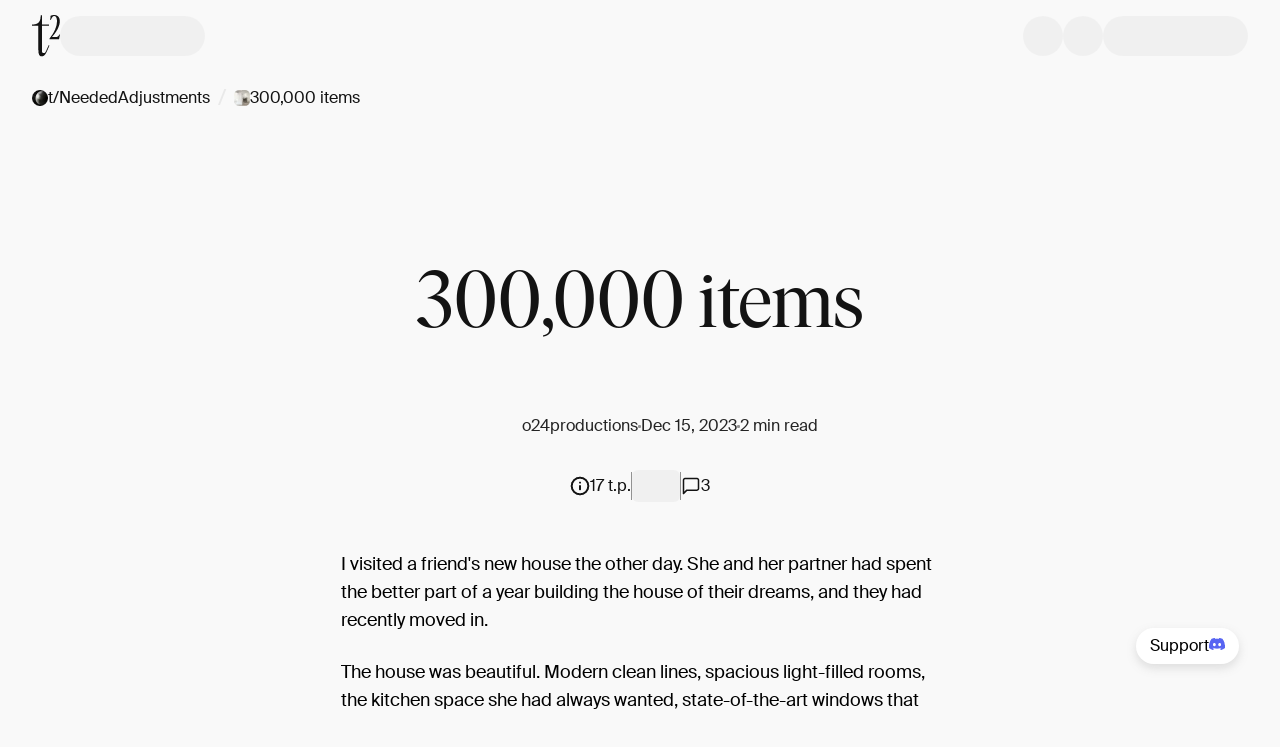

--- FILE ---
content_type: text/html; charset=utf-8
request_url: https://app.t2.world/article/clq6ejz8v1265291xmc5iurcfv7
body_size: 13522
content:
<!DOCTYPE html><html><head><meta charSet="utf-8"/><meta name="viewport" content="width=device-width"/><meta property="og:image:alt" content="t2.world logo"/><meta property="og:locale" content="en-gb"/><meta property="og:site_name" content="t2.world"/><link rel="canonical" href="https://app.t2.world/article/clq6ejz8v1265291xmc5iurcfv7"/><link rel="icon" href="/icons/favicon.ico" type="image/ico"/><title>300,000 items | t2.world</title><meta name="robots" content="index,follow"/><meta name="description" content="I visited a friend&#x27;s new house the other day. She and her partner had spent the better part of a year building the house of their dreams, and they had"/><meta property="og:title" content="300,000 items"/><meta property="og:description" content="I visited a friend&#x27;s new house the other day. She and her partner had spent the better part of a year building the house of their dreams, and they had"/><meta property="og:url" content="https://app.t2.world/article/clq6ejz8v1265291xmc5iurcfv7"/><meta property="og:type" content="article"/><meta property="og:image" content="https://res.cloudinary.com/dxhpzq6ej/image/upload/v1702633756/production/clq6g6ddn00091xmcdcjp3ljl.jpg"/><script type="application/ld+json">{"@context":"https://schema.org","@type":"Article","datePublished":"2023-12-15T09:03:50.557Z","description":"I visited a friend&apos;s new house the other day. She and her partner had spent the better part of a year building the house of their dreams, and they had","mainEntityOfPage":{"@type":"WebPage","@id":"https://app.t2.world/article/clq6ejz8v1265291xmc5iurcfv7"},"headline":"300,000 items","image":["https://res.cloudinary.com/dxhpzq6ej/image/upload/v1702633756/production/clq6g6ddn00091xmcdcjp3ljl.jpg"],"dateModified":"2023-12-15T09:03:50.557Z","author":[{"@type":"Person","name":"o24productions"}]}</script><link rel="preload" href="/images/t2-logo-dark.svg" as="image" fetchpriority="high"/><meta name="next-head-count" content="17"/><link data-next-font="" rel="preconnect" href="/" crossorigin="anonymous"/><link rel="preload" href="/_next/static/css/37bb498bcfe7d715.css" as="style"/><link rel="stylesheet" href="/_next/static/css/37bb498bcfe7d715.css" data-n-g=""/><link rel="preload" href="/_next/static/css/17103c151e121d52.css" as="style"/><link rel="stylesheet" href="/_next/static/css/17103c151e121d52.css" data-n-p=""/><noscript data-n-css=""></noscript><script defer="" nomodule="" src="/_next/static/chunks/polyfills-42372ed130431b0a.js"></script><script src="/_next/static/chunks/webpack-a7fac4120958ba63.js" defer=""></script><script src="/_next/static/chunks/framework-82abb5377357fe8c.js" defer=""></script><script src="/_next/static/chunks/main-604664d93e77c37c.js" defer=""></script><script src="/_next/static/chunks/pages/_app-75e809406391f561.js" defer=""></script><script src="/_next/static/chunks/94a7ad86-b95d36027233f6ec.js" defer=""></script><script src="/_next/static/chunks/b82016f4-1071d87461cb4140.js" defer=""></script><script src="/_next/static/chunks/c4424a4b-83a3f85326ddaeae.js" defer=""></script><script src="/_next/static/chunks/9897-65bc17d2d4b8c6b3.js" defer=""></script><script src="/_next/static/chunks/4585-6a056160c36f6b34.js" defer=""></script><script src="/_next/static/chunks/4722-fe4bdeb093c1177a.js" defer=""></script><script src="/_next/static/chunks/1635-39b97cb9693e8e92.js" defer=""></script><script src="/_next/static/chunks/2003-9e66887b64ab5e80.js" defer=""></script><script src="/_next/static/chunks/107-0d08401afbf8dc66.js" defer=""></script><script src="/_next/static/chunks/8975-b4c7e313ceb020cb.js" defer=""></script><script src="/_next/static/chunks/1215-48e12d73fb0daaeb.js" defer=""></script><script src="/_next/static/chunks/3464-ec1783811d7f1910.js" defer=""></script><script src="/_next/static/chunks/6309-b57b033f334415f4.js" defer=""></script><script src="/_next/static/chunks/7901-cd371d1cbfd2e58e.js" defer=""></script><script src="/_next/static/chunks/6915-3f9300c9a252579b.js" defer=""></script><script src="/_next/static/chunks/pages/article/%5BarticleSlug%5D-3521ef1fbf9a5494.js" defer=""></script><script src="/_next/static/ercmFiS24ScfnA4ORMuJf/_buildManifest.js" defer=""></script><script src="/_next/static/ercmFiS24ScfnA4ORMuJf/_ssgManifest.js" defer=""></script></head><body><div id="__next"><div class="rnc__base "><div class="rnc__notification-container--top-full"></div><div class="rnc__notification-container--bottom-full"></div><div class="rnc__notification-container--top-left"></div><div class="rnc__notification-container--top-right"></div><div class="rnc__notification-container--bottom-left"></div><div class="rnc__notification-container--bottom-right"></div><div class="rnc__notification-container--top-center"></div><div class="rnc__notification-container--center"><div class="rnc__util--flex-center"></div></div><div class="rnc__notification-container--bottom-center"></div></div><div class="min-h-fitScreen"><div id="navbar" class="fixed w-full top-0 z-50 duration-200 transition bg-white-100" style="transform:translateY(0px)"><div data-testid="Container" class="max-w-[1440px] mx-auto grid grid-cols-4 lg:grid-cols-12 gap-x-2 lg:gap-x-5 px-4 lg:px-8"><div class="h-[72px] col-span-full flex gap-x-4 md:gap-x-5 py-3 justify-between"><div class="flex flex-row items-center gap-x-4 lg:gap-x-5"><div class="h-[42px] w-[28px] hover:opacity-[0.8] cursor-pointer"><a href="https://t2.world"><img alt="t2 logo" fetchpriority="high" width="28" height="42" decoding="async" data-nimg="1" class="cursor-default pointer-events-none" style="color:transparent" src="/images/t2-logo-dark.svg"/></a></div><div class="bg-gray-200 animate-pulse w-8 md:w-[145px] h-8 md:h-10 rounded-[31px]"></div></div><div class="flex flex-row items-center gap-x-4 lg:gap-x-5"><div class="bg-gray-200 animate-pulse w-8 md:w-10 h-8 md:h-10 rounded-full"></div><div class="bg-gray-200 animate-pulse w-8 md:w-10 h-8 md:h-10 rounded-full"></div><div class="bg-gray-200 animate-pulse w-8 md:w-[145px] h-8 md:h-10 rounded-[31px]"></div></div></div></div></div><div class="fixed top-0 left-0 right-0 bottom-0 z-50 overflow-hidden w-full h-full max-h-screen bg-gray-500 bg-opacity-25 py-7 ease-in-out transition-all invisible"><div class="absolute flex flex-col py-9 w-full sm:w-[500px] h-full bg-white-100 shadow-staticShadow transition-transform ease-in-out top-0 translate-x-full right-0 sm:w-[472px] bg-white-900"><div class="flex relative items-center justify-center w-full"><div class="absolute right-6 top-0 z-10"><button type="button" class="text-gray-400 bg-transparent hover:bg-gray-200 hover:text-gray-900 rounded-lg text-sm inline-flex items-center"><svg aria-hidden="true" class="w-5 h-5" fill="currentColor" viewBox="0 0 20 20" xmlns="http://www.w3.org/2000/svg"><path d="M4.293 4.293a1 1 0 011.414 0L10 8.586l4.293-4.293a1 1 0 111.414 1.414L11.414 10l4.293 4.293a1 1 0 01-1.414 1.414L10 11.414l-4.293 4.293a1 1 0 01-1.414-1.414L8.586 10 4.293 5.707a1 1 0 010-1.414z"></path></svg><span class="sr-only">Close modal</span></button></div></div><div class="overflow-y-auto h-full flex justify-center"><div class="flex flex-col w-full"><div class="flex items-center justify-between px-5 mt-10 mb-3"><div class="text-[20px] md:text-[22px] font-bold">Notifications</div><a href="/settings/notifications"><svg class="w-4 h-4 stroke-t2-neutral-grey07 hover:stroke-t2-primary-brandColor" width="24" height="24" viewBox="0 0 24 24" fill="none" xmlns="http://www.w3.org/2000/svg"><g clip-path="url(#clip0_17854_792)"><path d="M12 15.5C13.6569 15.5 15 14.1569 15 12.5C15 10.8431 13.6569 9.5 12 9.5C10.3431 9.5 9 10.8431 9 12.5C9 14.1569 10.3431 15.5 12 15.5Z" stroke="" stroke-width="1.5" stroke-linecap="round" stroke-linejoin="round"></path><path d="M19.4 15.5C19.2669 15.8016 19.2272 16.1362 19.286 16.4606C19.3448 16.785 19.4995 17.0843 19.73 17.32L19.79 17.38C19.976 17.5657 20.1235 17.7863 20.2241 18.0291C20.3248 18.2719 20.3766 18.5322 20.3766 18.795C20.3766 19.0578 20.3248 19.3181 20.2241 19.5609C20.1235 19.8037 19.976 20.0243 19.79 20.21C19.6043 20.396 19.3837 20.5435 19.1409 20.6441C18.8981 20.7448 18.6378 20.7966 18.375 20.7966C18.1122 20.7966 17.8519 20.7448 17.6091 20.6441C17.3663 20.5435 17.1457 20.396 16.96 20.21L16.9 20.15C16.6643 19.9195 16.365 19.7648 16.0406 19.706C15.7162 19.6472 15.3816 19.6869 15.08 19.82C14.7842 19.9468 14.532 20.1572 14.3543 20.4255C14.1766 20.6938 14.0813 21.0082 14.08 21.33V21.5C14.08 22.0304 13.8693 22.5391 13.4942 22.9142C13.1191 23.2893 12.6104 23.5 12.08 23.5C11.5496 23.5 11.0409 23.2893 10.6658 22.9142C10.2907 22.5391 10.08 22.0304 10.08 21.5V21.41C10.0723 21.079 9.96512 20.758 9.77251 20.4887C9.5799 20.2194 9.31073 20.0143 9 19.9C8.69838 19.7669 8.36381 19.7272 8.03941 19.786C7.71502 19.8448 7.41568 19.9995 7.18 20.23L7.12 20.29C6.93425 20.476 6.71368 20.6235 6.47088 20.7241C6.22808 20.8248 5.96783 20.8766 5.705 20.8766C5.44217 20.8766 5.18192 20.8248 4.93912 20.7241C4.69632 20.6235 4.47575 20.476 4.29 20.29C4.10405 20.1043 3.95653 19.8837 3.85588 19.6409C3.75523 19.3981 3.70343 19.1378 3.70343 18.875C3.70343 18.6122 3.75523 18.3519 3.85588 18.1091C3.95653 17.8663 4.10405 17.6457 4.29 17.46L4.35 17.4C4.58054 17.1643 4.73519 16.865 4.794 16.5406C4.85282 16.2162 4.81311 15.8816 4.68 15.58C4.55324 15.2842 4.34276 15.032 4.07447 14.8543C3.80617 14.6766 3.49179 14.5813 3.17 14.58H3C2.46957 14.58 1.96086 14.3693 1.58579 13.9942C1.21071 13.6191 1 13.1104 1 12.58C1 12.0496 1.21071 11.5409 1.58579 11.1658C1.96086 10.7907 2.46957 10.58 3 10.58H3.09C3.42099 10.5723 3.742 10.4651 4.0113 10.2725C4.28059 10.0799 4.48572 9.81073 4.6 9.5C4.73311 9.19838 4.77282 8.86381 4.714 8.53941C4.65519 8.21502 4.50054 7.91568 4.27 7.68L4.21 7.62C4.02405 7.43425 3.87653 7.21368 3.77588 6.97088C3.67523 6.72808 3.62343 6.46783 3.62343 6.205C3.62343 5.94217 3.67523 5.68192 3.77588 5.43912C3.87653 5.19632 4.02405 4.97575 4.21 4.79C4.39575 4.60405 4.61632 4.45653 4.85912 4.35588C5.10192 4.25523 5.36217 4.20343 5.625 4.20343C5.88783 4.20343 6.14808 4.25523 6.39088 4.35588C6.63368 4.45653 6.85425 4.60405 7.04 4.79L7.1 4.85C7.33568 5.08054 7.63502 5.23519 7.95941 5.294C8.28381 5.35282 8.61838 5.31311 8.92 5.18H9C9.29577 5.05324 9.54802 4.84276 9.72569 4.57447C9.90337 4.30617 9.99872 3.99179 10 3.67V3.5C10 2.96957 10.2107 2.46086 10.5858 2.08579C10.9609 1.71071 11.4696 1.5 12 1.5C12.5304 1.5 13.0391 1.71071 13.4142 2.08579C13.7893 2.46086 14 2.96957 14 3.5V3.59C14.0013 3.91179 14.0966 4.22618 14.2743 4.49447C14.452 4.76276 14.7042 4.97324 15 5.1C15.3016 5.23311 15.6362 5.27282 15.9606 5.214C16.285 5.15519 16.5843 5.00054 16.82 4.77L16.88 4.71C17.0657 4.52405 17.2863 4.37653 17.5291 4.27588C17.7719 4.17523 18.0322 4.12343 18.295 4.12343C18.5578 4.12343 18.8181 4.17523 19.0609 4.27588C19.3037 4.37653 19.5243 4.52405 19.71 4.71C19.896 4.89575 20.0435 5.11632 20.1441 5.35912C20.2448 5.60192 20.2966 5.86217 20.2966 6.125C20.2966 6.38783 20.2448 6.64808 20.1441 6.89088C20.0435 7.13368 19.896 7.35425 19.71 7.54L19.65 7.6C19.4195 7.83568 19.2648 8.13502 19.206 8.45941C19.1472 8.78381 19.1869 9.11838 19.32 9.42V9.5C19.4468 9.79577 19.6572 10.048 19.9255 10.2257C20.1938 10.4034 20.5082 10.4987 20.83 10.5H21C21.5304 10.5 22.0391 10.7107 22.4142 11.0858C22.7893 11.4609 23 11.9696 23 12.5C23 13.0304 22.7893 13.5391 22.4142 13.9142C22.0391 14.2893 21.5304 14.5 21 14.5H20.91C20.5882 14.5013 20.2738 14.5966 20.0055 14.7743C19.7372 14.952 19.5268 15.2042 19.4 15.5V15.5Z" stroke="" stroke-width="1.16667" stroke-linecap="round" stroke-linejoin="round"></path></g><defs><clipPath id="clip0_17854_792"><rect width="24" height="24" fill="white" transform="translate(0 0.5)"></rect></clipPath></defs></svg></a></div><div class="flex flex-col place-content-center h-full bottom-[50px] text-center text-black-700"><div class="py-3.5 text-[16px] font-bold leading-6">You’re all caught up!</div><div class="text-[14px] leading-[22px] text-[#bdbdbd]">We&#x27;ll let you know when there’s something new.</div></div></div></div></div></div><div id="defaultModal" class="fixed top-0 left-0 right-0 bottom-0 z-50 overflow-hidden w-full max-h-screen bg-black-700 bg-opacity-50 sm:py-7 hidden !z-[60]"><div class="relative flex flex-col sm:max-w-[520px] p-6 bg-white-900 sm:rounded-2xl h-full sm:h-auto max-h-full sm:max-h-[550px] top-[50%] sm:top-[10vh] left-[50%] translate-x-[-50%] translate-y-[-50%] sm:translate-y-0 sm:!p-1 sm:!rounded-[12px]"><div class="absolute right-6 top-6 z-50 sm:hidden"><button type="button" class="text-gray-400 bg-transparent hover:bg-gray-200 hover:text-gray-900 rounded-lg text-sm inline-flex items-center"><svg aria-hidden="true" class="w-5 h-5" fill="currentColor" viewBox="0 0 20 20" xmlns="http://www.w3.org/2000/svg"><path d="M4.293 4.293a1 1 0 011.414 0L10 8.586l4.293-4.293a1 1 0 111.414 1.414L11.414 10l4.293 4.293a1 1 0 01-1.414 1.414L10 11.414l-4.293 4.293a1 1 0 01-1.414-1.414L8.586 10 4.293 5.707a1 1 0 010-1.414z"></path></svg><span class="sr-only">Close modal</span></button></div><div class="overflow-auto"><div class="mx-1 mb-1 mt-10 sm:mb-0 sm:mt-1"><form class="relative w-full grid gap-4 md:gap-6"><div class="flex"><div class="relative w-full"><div class="pointer-events-none absolute inset-y-0 left-0 flex items-center pl-3"><svg width="16" height="16" viewBox="0 0 16 17" fill="none" xmlns="http://www.w3.org/2000/svg" class="stroke-t2-neutral-grey05 group-hover:stroke-t2-neutral-grey09 w-4 h-4"><path d="M7.33382 13.3581C10.2793 13.3581 12.6672 10.9703 12.6672 8.02474C12.6672 5.07922 10.2793 2.69141 7.33382 2.69141C4.3883 2.69141 2.00049 5.07922 2.00049 8.02474C2.00049 10.9703 4.3883 13.3581 7.33382 13.3581Z" stroke="" stroke-width="1.5" stroke-linecap="round" stroke-linejoin="round"></path><path d="M14.0006 14.6915L11.1006 11.7915" stroke="" stroke-width="1.5" stroke-linecap="round" stroke-linejoin="round"></path></svg></div><input class="block w-full border disabled:cursor-not-allowed disabled:opacity-50 !py-2 !rounded-[28px] !text-[14px] text-t2-neutral-grey05 font-normal placeholder:text-t2-neutral-grey05 border-transparent focus:border-t2-neutral-grey03 focus:ring-t2-primary-brandColor p-2.5 text-sm pl-8 rounded-lg" type="text" name="search" id="search" inputMode="search" placeholder="What would you like to search?" maxLength="150" autofocus=""/></div></div></form><div class="flex h-[250px] mt-6 justify-center"><p class="font-secondary text-xs md:text-base !text-xs text-t2-neutral-grey06">No recent search history</p></div></div></div></div></div><div data-testid="Container" class="max-w-[1440px] mx-auto grid grid-cols-4 lg:grid-cols-12 gap-x-2 lg:gap-x-5 px-4 lg:px-8"><div id="breadcrumbs" class="w-full max-w-[1440px] py-2 fixed flex z-40 duration-200 transition bg-t2-neutral-grey01" style="margin-top:72px;transform:translateY(0px)"><nav aria-label="breadcrumb" class="w-full overflow-hidden"><ul class="flex items-center space-x-2 min-w-0"><li class="flex items-center min-w-0"><span class="truncate text-ellipsis overflow-hidden min-w-0"><a class="group cursor-pointer relative flex items-center min-w-0 hover:text-t2-primary-brandColor" href="/t/neededadjustments/explore"><div class="flex items-center gap-x-2 truncate"><div class="group-hover:opacity-75"><div style="width:16px;height:16px"><img alt="t/NeededAdjustments logo" loading="lazy" width="32" height="32" decoding="async" data-nimg="1" class="object-cover w-[100%] h-[100%] rounded-full" style="color:transparent" srcSet="/_next/image?url=https%3A%2F%2Fres.cloudinary.com%2Fdxhpzq6ej%2Fimage%2Fupload%2Fv1738770277%2Fproduction%2Fcm6s2xg9v000bt7mc6ctnevvl.png&amp;w=32&amp;q=75 1x, /_next/image?url=https%3A%2F%2Fres.cloudinary.com%2Fdxhpzq6ej%2Fimage%2Fupload%2Fv1738770277%2Fproduction%2Fcm6s2xg9v000bt7mc6ctnevvl.png&amp;w=64&amp;q=75 2x" src="/_next/image?url=https%3A%2F%2Fres.cloudinary.com%2Fdxhpzq6ej%2Fimage%2Fupload%2Fv1738770277%2Fproduction%2Fcm6s2xg9v000bt7mc6ctnevvl.png&amp;w=64&amp;q=75"/></div></div><span class="text-base min-w-0 truncate overflow-hidden text-ellipsis text-t2-neutral-grey09 group-hover:text-t2-primary-brandColor transition-colors whitespace-nowrap">t/NeededAdjustments</span></div></a></span><span class="ml-2 text-gray-500"><span class="text-[22px] leading-[36px] text-t2-neutral-grey03">/</span></span></li><li class="flex items-center min-w-0"><span class="truncate text-ellipsis overflow-hidden min-w-0"><a class="group cursor-pointer relative flex items-center min-w-0 hover:text-t2-primary-brandColor" href="/article/clq6ejz8v1265291xmc5iurcfv7"><div class="flex items-center gap-x-2 truncate"><div class="group-hover:opacity-75"><div style="width:16px;height:16px"><img alt="300,000 items logo" loading="lazy" width="32" height="32" decoding="async" data-nimg="1" class="object-cover w-[100%] h-[100%] rounded-sm" style="color:transparent" srcSet="/_next/image?url=https%3A%2F%2Fres.cloudinary.com%2Fdxhpzq6ej%2Fimage%2Fupload%2Fv1702633756%2Fproduction%2Fclq6g6ddn00091xmcdcjp3ljl.jpg&amp;w=32&amp;q=75 1x, /_next/image?url=https%3A%2F%2Fres.cloudinary.com%2Fdxhpzq6ej%2Fimage%2Fupload%2Fv1702633756%2Fproduction%2Fclq6g6ddn00091xmcdcjp3ljl.jpg&amp;w=64&amp;q=75 2x" src="/_next/image?url=https%3A%2F%2Fres.cloudinary.com%2Fdxhpzq6ej%2Fimage%2Fupload%2Fv1702633756%2Fproduction%2Fclq6g6ddn00091xmcdcjp3ljl.jpg&amp;w=64&amp;q=75"/></div></div><span class="text-base min-w-0 truncate overflow-hidden text-ellipsis text-t2-neutral-grey09 group-hover:text-t2-primary-brandColor transition-colors whitespace-nowrap">300,000 items</span></div></a></span></li></ul></nav></div></div><div data-testid="Container" class="max-w-[1440px] mx-auto grid grid-cols-4 lg:grid-cols-12 gap-x-2 lg:gap-x-5 px-4 lg:px-8 relative md:grid-cols-12 md:gap-x-3" style="padding-top:136px"><div class="-mx-4 md:mx-0 mt-10 col-span-full md:col-start-2 md:col-span-10 lg:col-start-3 lg:col-span-8 xl:col-start-4 xl:col-span-6"><div class="relative w-full mb-4 md:rounded-xl overflow-hidden aspect-4/2"><div class="" style="max-width:5353px;max-height:3569px"></div></div></div><div class="relative col-span-full md:col-span-10 md:col-start-2 lg:col-span-8 lg:col-start-3"><h1 class="font-primary font-normal text-h1-m md:text-h1 not-italic my-9 lg:my-16 md:!text-[60px] md:!leading-[64px] lg:!text-[80px] lg:!leading-[86px] text-black-700 text-center break-words">300,000 items</h1></div><div class="col-span-full md:col-span-10 md:col-start-2 lg:col-span-8 lg:col-start-3"><div class="flex h-fit flex-wrap gap-x-3 gap-y-4 justify-center items-center test"><div class="flex hidden"><div class="h-[3px] w-[3px] bg-gray-400 rounded-full"></div></div><div class="flex w-full justify-center xs:w-fit"><div><div class="cursor-pointer"><a target="_blank" class="group/user flex items-center cursor-pointer" href="/u/0x896b789badcaf0e5a24594167ac9b76d825d1041"><div class="flex self-center group-hover/user:opacity-[0.8]"><div class="rounded-full w-[32px] h-[32px] md:w-[40px] md:h-[40px]"><div class="h-[100%] w-[100%]" style="max-width:1280px;max-height:1280px"></div></div></div><div class="flex flex-col justify-center group-hover/user:opacity-[0.8]"><p class="font-secondary font-normal text-p2-m md:text-p2 not-italic w-fit my-1 ml-5 text-gray-700 multiline-ellipsis group-hover/user:text-orange-500 !text-sm md:!text-base" style="--number-of-lines:1">o24productions</p></div></a></div></div></div><div class="flex hidden xs:block"><div class="h-[3px] w-[3px] bg-gray-400 rounded-full"></div></div><div class="flex"><p class="font-secondary font-normal text-p2-m md:text-p2 not-italic !text-sm md:!text-base text-gray-700">Dec 15, 2023</p></div><div class="flex"><div class="h-[3px] w-[3px] bg-gray-400 rounded-full"></div></div><div class="flex"><p class="font-secondary font-normal text-p2-m md:text-p2 not-italic !text-sm md:!text-base text-gray-700">2 min read</p></div></div><div class="flex mt-6 gap-x-2 md:gap-x-6 items-center justify-center"><div class="flex"><div><div class="cursor-pointer"><div class="flex gap-x-[14px] items-center"><svg width="20" height="20" viewBox="0 0 20 20" fill="none" xmlns="http://www.w3.org/2000/svg"><g clip-path="url(#clip0_10839_28757)"><path d="M10.0003 18.3327C14.6027 18.3327 18.3337 14.6017 18.3337 9.99935C18.3337 5.39698 14.6027 1.66602 10.0003 1.66602C5.39795 1.66602 1.66699 5.39698 1.66699 9.99935C1.66699 14.6017 5.39795 18.3327 10.0003 18.3327Z" stroke="#131313" stroke-width="2" stroke-linecap="round" stroke-linejoin="round"></path><path d="M10 13.3333V10" stroke="#131313" stroke-width="2" stroke-linecap="round" stroke-linejoin="round"></path><path d="M10 6.66602H10.0083" stroke="#131313" stroke-width="2" stroke-linecap="round" stroke-linejoin="round"></path></g><defs><clipPath id="clip0_10839_28757"><rect width="20" height="20" fill="white"></rect></clipPath></defs></svg><p class="font-secondary font-normal text-p2-m md:text-p2 not-italic md:!text-p4 text-black-700 whitespace-nowrap">17 t.p.</p></div></div></div></div><div class="hidden sm:flex"><div class="h-4 min-w-[1px] bg-gray-400 h-7"></div></div><div class="hidden sm:flex"><div class="bg-gray-200 animate-pulse h-8 w-12 rounded-md"></div></div><div class="hidden sm:flex"><div class="h-4 min-w-[1px] bg-gray-400 h-7"></div></div><div class="hidden sm:flex"><a href="/article/clq6ejz8v1265291xmc5iurcfv7#comments"><p class="font-secondary font-normal text-p2-m md:text-p2 not-italic flex items-center gap-x-[14px] md:!text-p4 stroke-black-700 hover:!stroke-orange-500 text-black-700 hover:text-orange-500 stroke-[1.5px]"><svg width="20" height="20" viewBox="0 0 20 20" fill="none" xmlns="http://www.w3.org/2000/svg"><path d="M17.5 12.5C17.5 12.942 17.3244 13.366 17.0118 13.6785C16.6993 13.9911 16.2754 14.1667 15.8333 14.1667H5.83333L2.5 17.5V4.16667C2.5 3.72464 2.67559 3.30072 2.98816 2.98816C3.30072 2.67559 3.72464 2.5 4.16667 2.5H15.8333C16.2754 2.5 16.6993 2.67559 17.0118 2.98816C17.3244 3.30072 17.5 3.72464 17.5 4.16667V12.5Z" stroke="" stroke-linecap="round" stroke-linejoin="round"></path></svg> <!-- -->3</p></a></div></div></div><div class="article-container col-span-full md:col-span-8 md:col-start-3 lg:col-span-6 lg:col-start-4"><div class="article-body mb-[48px] md:mb-24 mt-12 lg:mb-28"><div><div class="article__block" id="wuZXSWq0pH"><p class="article__paragraph" style="text-align:left" data-hsh="text">I visited a friend&#x27;s new house the other day. She and her partner had spent the better part of a year building the house of their dreams, and they had recently moved in. </p></div><div class="article__block" id="KhzumyD_B4"><p class="article__paragraph" style="text-align:left" data-hsh="text">The house was beautiful. Modern clean lines, spacious light-filled rooms, the kitchen space she had always wanted, state-of-the-art windows that could open both lengthways and sideways. Yet as soon as I set foot inside I felt an overwhelming sense of anxiety. </p></div><div class="article__block" id="JA6FzryCP9"><p class="article__paragraph" style="text-align:left" data-hsh="text">Everywhere my eyes touched, there was <i>stuff</i>. Children&#x27;s toys and instruments and clothes littered play areas and bedrooms. The huge kitchen counter groaned under the weight of clean and used dishes and decorative ceramics and souvenir knick-knacks. Ripped-open envelopes lay abandoned on desks teetering with laptops and keyboards and headsets and paperwork. </p></div><div class="article__block" id="NIMCRsbTy-"><p class="article__paragraph" style="text-align:left" data-hsh="text">They say the average western family has 300,000 items in the home. Whether or not that statistic is true, it certainly felt like it that day. </p></div><div class="article__block" id="SuCZYt6aRC"><p class="article__paragraph" style="text-align:left" data-hsh="text">The issue isn&#x27;t about <i>cleaning</i>. Sure, my friend could have shoved everything into a (admittedly gargantuan) cupboard and vacuumed and dusted until all the surfaces shone like diamonds. But that isn&#x27;t the problem. Cleaning is, as one of my favourite <i>Mad Men</i> quotes go, a temporary bandage on a permanent wound.</p></div><div class="article__block" id="eNdhcT8fym"><p class="article__paragraph" style="text-align:left" data-hsh="text">The real question is - did they really need or even want all this <i>stuff</i>?</p></div><div class="article__block" id="eWZ1eH7bAU"><p class="article__paragraph" style="text-align:left" data-hsh="text">William Morris said &quot;Have nothing in your house that you do not know to be useful, or believe to be beautiful.&quot;</p></div><div class="article__block" id="hmn8UhhXFm"><p class="article__paragraph" style="text-align:left" data-hsh="text">Tidying-up guru Marie Kondo says &quot;Keep only the things that spark joy.&quot;</p></div><div class="article__block" id="gbbJQEed_X"><p class="article__paragraph" style="text-align:left" data-hsh="text">I didn&#x27;t say anything that day. I didn&#x27;t think such a comment would be welcome at that particular juncture. But I couldn&#x27;t stop thinking about it afterwards. My friend&#x27;s beautiful new home, that she spent so much time and energy and money and <i>love</i> on. It was hard to imagine that this was the outcome she&#x27;d wanted.</p></div><div class="article__block" id="hvOj9ZPeWs"><p class="article__paragraph" style="text-align:left" data-hsh="text">A challenge: find one thing in your room that doesn&#x27;t need to be there, that isn&#x27;t useful or beautiful, that doesn&#x27;t &quot;spark joy&quot;. Examine it critically. If it simply disappeared in a puff of smoke, would you spend money to reacquire it? </p></div><div class="article__block" id="94JwzWVSc1"><p class="article__paragraph" style="text-align:left" data-hsh="text">And if you wouldn&#x27;t, what&#x27;s stopping you from getting rid of it? The regret of having wasted money on it? The possibility that it might become useful someday? Remind yourself that the sunk cost fallacy is not a good driver for future behaviour, and be honest about whether that &quot;someday&quot; is ever likely to arrive.</p></div><div class="article__block" id="dpUAvUVeW1"><p class="article__paragraph" style="text-align:left" data-hsh="text">Get rid of that thing from your life. Sell it. Donate it. Bin it (as a last resort). Doesn&#x27;t your soul feel just a little lighter as a result?  </p></div><div class="article__block" id="jaW6eCpR7Q"><p class="article__paragraph" style="text-align:left" data-hsh="text">Photo by <a href="https://unsplash.com/@taypaigey?utm_content=creditCopyText&amp;utm_medium=referral&amp;utm_source=unsplash" class="article__link" target="_blank" rel="noreferrer nofollow ugc">Taylor Flowe</a> on <a href="https://unsplash.com/photos/a-white-room-with-a-staircase-and-a-potted-plant-sRxK8EP6oLo?utm_content=creditCopyText&amp;utm_medium=referral&amp;utm_source=unsplash" class="article__link" target="_blank" rel="noreferrer nofollow ugc">Unsplash</a></p></div></div><div id="quote-highlight-tooltip" role="tooltip" class="absolute z-10 invisible inline-block px-3 py-2 text-sm font-medium text-white transition-opacity duration-300 bg-gray-900 rounded-lg shadow-sm opacity-0 tooltip dark:bg-gray-700"><div class="max-w-fit flex bg-t2-neutral-grey07 rounded-[8px] border p-2"><button type="button" class="group relative flex items-stretch justify-center text-center font-medium transition-[color,background-color,border-color,text-decoration-color,fill,stroke,box-shadow] focus:z-10 focus:outline-none border border-transparent focus:ring-4 focus:ring-cyan-300 enabled:hover:bg-cyan-800 dark:bg-cyan-600 dark:focus:ring-cyan-800 dark:enabled:hover:bg-cyan-700 rounded-lg w-full !rounded-[4px] p-2 text-t2-shades-white !text-sm whitespace-nowrap bg-t2-neutral-grey07 hover:!bg-t2-neutral-grey06 focus:!ring-0"><span class="flex rounded-md text-sm"><div class="flex gap-2"><div><svg width="21" height="20" viewBox="0 0 21 20" fill="none" xmlns="http://www.w3.org/2000/svg"><path d="M17.8681 15.0703L17.0697 15.9435C16.6464 16.4066 16.0722 16.6667 15.4735 16.6667C14.8748 16.6667 14.3006 16.4066 13.8772 15.9435C13.4533 15.4814 12.8791 15.222 12.2806 15.222C11.6821 15.222 11.108 15.4814 10.684 15.9435M3.5 16.6667H4.83666C5.22715 16.6667 5.42238 16.6667 5.60611 16.6226C5.76901 16.5834 5.92473 16.519 6.06758 16.4315C6.22868 16.3327 6.36674 16.1946 6.64285 15.9185L16.6708 5.89063C17.332 5.22936 17.332 4.15723 16.6708 3.49595C16.0095 2.83468 14.9374 2.83468 14.2761 3.49595L4.24815 13.5238C3.97204 13.8 3.83398 13.938 3.73525 14.0991C3.64772 14.242 3.58322 14.3977 3.54411 14.5606C3.5 14.7443 3.5 14.9396 3.5 15.3301V16.6667Z" stroke="white" stroke-width="1.30851" stroke-linecap="round" stroke-linejoin="round"></path></svg></div>Reply to Quote</div></span></button></div><div class="tooltip-arrow" data-popper-arrow="true"></div></div></div></div><div class="min-h-[44px] col-span-full md:col-span-8 md:col-start-3 lg:col-span-6 lg:col-start-4  flex flex-col items-baseline lg:items-center justify-between gap-5 mb-[96px]"><div class="flex items-center justify-between w-full"><div class="flex items-center"><div id="defaultModal" class="fixed top-0 left-0 right-0 bottom-0 z-50 overflow-hidden w-full max-h-screen bg-black-700 bg-opacity-50 sm:py-7 hidden"><div class="relative flex flex-col sm:max-w-[520px] p-6 bg-white-900 sm:rounded-2xl h-full sm:h-auto max-h-full sm:max-h-[550px] top-[50%] sm:top-[10vh] left-[50%] translate-x-[-50%] translate-y-[-50%] sm:translate-y-0"><div class="absolute right-6 top-6 z-50"><button type="button" class="text-gray-400 bg-transparent hover:bg-gray-200 hover:text-gray-900 rounded-lg text-sm inline-flex items-center"><svg aria-hidden="true" class="w-5 h-5" fill="currentColor" viewBox="0 0 20 20" xmlns="http://www.w3.org/2000/svg"><path d="M4.293 4.293a1 1 0 011.414 0L10 8.586l4.293-4.293a1 1 0 111.414 1.414L11.414 10l4.293 4.293a1 1 0 01-1.414 1.414L10 11.414l-4.293 4.293a1 1 0 01-1.414-1.414L8.586 10 4.293 5.707a1 1 0 010-1.414z"></path></svg><span class="sr-only">Close modal</span></button></div><div class="relative flex px-10 mt-5 mb-6 flex-col gap-y-2 items-center justify-center w-full text-center"><p class="font-secondary font-normal text-p2-m md:text-p2 not-italic !text-[22px] !leading-8 font-semibold">4 likes</p></div><div class="overflow-auto"><ul class="flex flex-col gap-4 overflow-y-auto max-h-full"><li class="grid grid-cols-8 px-6 gap-4"><div class="flex items-center gap-2 justify-between col-span-8"><div><div class="cursor-pointer"><a target="_blank" class="group/user flex items-center cursor-pointer" href="/u/cstreet"><div class="flex self-center group-hover/user:opacity-[0.8]"><div class="rounded-full w-[32px] h-[32px] md:w-[40px] md:h-[40px]"><div class="h-[100%] w-[100%]" style="max-width:1503px;max-height:1359px"></div></div></div><div class="flex flex-col justify-center group-hover/user:opacity-[0.8]"><p class="font-secondary font-normal text-p2-m md:text-p2 not-italic w-fit my-1 ml-5 text-gray-700 multiline-ellipsis group-hover/user:text-orange-500 !text-sm md:!text-base" style="--number-of-lines:1">cstreet</p></div></a></div></div></div></li><li class="grid grid-cols-8 px-6 gap-4"><div class="flex items-center gap-2 justify-between col-span-8"><div><div class="cursor-pointer"><a target="_blank" class="group/user flex items-center cursor-pointer" href="/u/hpculy"><div class="flex self-center group-hover/user:opacity-[0.8]"><div class="rounded-full w-[32px] h-[32px] md:w-[40px] md:h-[40px]"><div class="h-[100%] w-[100%]" style="max-width:275px;max-height:275px"></div></div></div><div class="flex flex-col justify-center group-hover/user:opacity-[0.8]"><p class="font-secondary font-normal text-p2-m md:text-p2 not-italic w-fit my-1 ml-5 text-gray-700 multiline-ellipsis group-hover/user:text-orange-500 !text-sm md:!text-base" style="--number-of-lines:1">hpculy ◱ ◱</p></div></a></div></div></div></li><li class="grid grid-cols-8 px-6 gap-4"><div class="flex items-center gap-2 justify-between col-span-8"><div><div class="cursor-pointer"><a target="_blank" class="group/user flex items-center cursor-pointer" href="/u/wanshu"><div class="flex self-center group-hover/user:opacity-[0.8]"><div class="rounded-full w-[32px] h-[32px] md:w-[40px] md:h-[40px]"><div class="h-[100%] w-[100%]" style="max-width:1280px;max-height:1135px"></div></div></div><div class="flex flex-col justify-center group-hover/user:opacity-[0.8]"><p class="font-secondary font-normal text-p2-m md:text-p2 not-italic w-fit my-1 ml-5 text-gray-700 multiline-ellipsis group-hover/user:text-orange-500 !text-sm md:!text-base" style="--number-of-lines:1">Wanshu</p></div></a></div></div></div></li><li class="grid grid-cols-8 px-6 gap-4"><div class="flex items-center gap-2 justify-between col-span-8"><div><div class="cursor-pointer"><a target="_blank" class="group/user flex items-center cursor-pointer" href="/u/mengyao"><div class="flex self-center group-hover/user:opacity-[0.8]"><div class="rounded-full w-[32px] h-[32px] md:w-[40px] md:h-[40px]"><div class="h-[100%] w-[100%]" style="max-width:1920px;max-height:1920px"></div></div></div><div class="flex flex-col justify-center group-hover/user:opacity-[0.8]"><p class="font-secondary font-normal text-p2-m md:text-p2 not-italic w-fit my-1 ml-5 text-gray-700 multiline-ellipsis group-hover/user:text-orange-500 !text-sm md:!text-base" style="--number-of-lines:1">Mengyao</p></div></a></div></div></div></li></ul></div></div></div><button class="flex h-8 w-8 items-center justify-start rounded-full group active:justify-center active:ml-[-6px] active:mr-[6px] active:bg-red-100" type="button" aria-label="Inspire"><svg width="20" height="17" viewBox="0 0 20 17" xmlns="http://www.w3.org/2000/svg"><path class="fill-none stroke-black-700 group-hover:!stroke-orange-500 stroke-[1.5px]" d="M17.3671 2.26653C16.9415 1.8407 16.4361 1.5029 15.8799 1.27243C15.3237 1.04196 14.7275 0.92334 14.1254 0.92334C13.5234 0.92334 12.9272 1.04196 12.371 1.27243C11.8147 1.5029 11.3094 1.8407 10.8838 2.26653L10.0004 3.14986L9.11709 2.26653C8.25735 1.40678 7.09129 0.923785 5.87542 0.923785C4.65956 0.923785 3.4935 1.40678 2.63376 2.26653C1.77401 3.12627 1.29102 4.29233 1.29102 5.50819C1.29102 6.72405 1.77401 7.89012 2.63376 8.74986L3.51709 9.63319L10.0004 16.1165L16.4838 9.63319L17.3671 8.74986C17.7929 8.32423 18.1307 7.81887 18.3612 7.26266C18.5917 6.70644 18.7103 6.11027 18.7103 5.50819C18.7103 4.90612 18.5917 4.30995 18.3612 3.75373C18.1307 3.19752 17.7929 2.69216 17.3671 2.26653V2.26653Z" stroke-linecap="round" stroke-linejoin="round"></path></svg></button><button type="button"><p class="font-secondary font-normal text-p2-m md:text-p2 not-italic min-w-[15px] md:!text-p4 !text-black-700">4</p></button></div></div><div class="w-full"><div class="divide-y divide-gray-200 border-gray-200 dark:divide-gray-700 dark:border-gray-700 rounded-lg border !rounded-[8px]" data-testid="flowbite-accordion"><button class="w-full items-center justify-between text-left font-medium first:rounded-t-lg last:rounded-b-lg dark:text-gray-400 focus:ring-gray-200 dark:hover:bg-gray-800 dark:focus:ring-gray-800 relative flex flex-row p-4 !text-sm text-t2-neutral-grey09 focus:ring-0 bg-transparent hover:bg-t2-neutral-grey03 !rounded-t-[7px] hover:!rounded-[7px]" type="button"><h2 class="" data-testid="flowbite-accordion-heading"><div class="absolute inset-0 z-10 rounded-[8px]"></div><div class="flex"><div class="relative flex whitespace-nowrap w-fit">Transaction details</div></div></h2><svg stroke="currentColor" fill="currentColor" stroke-width="0" viewBox="0 0 20 20" aria-hidden="true" class="h-6 w-6 shrink-0" data-testid="flowbite-accordion-arrow" height="1em" width="1em" xmlns="http://www.w3.org/2000/svg"><path fill-rule="evenodd" d="M5.293 7.293a1 1 0 011.414 0L10 10.586l3.293-3.293a1 1 0 111.414 1.414l-4 4a1 1 0 01-1.414 0l-4-4a1 1 0 010-1.414z" clip-rule="evenodd"></path></svg></button><div class="first:rounded-t-lg last:rounded-b-lg dark:bg-gray-900 !border-t-0 p-0 grid grid-rows-[0fr] transition-all duration-500" data-testid="flowbite-accordion-content" hidden=""><div class="overflow-hidden "><div class="p-5 flex flex-col gap-5"><div class="flex items-center justify-between w-full text-gray-400 text-[12px] lg:text-[14px] overflow-hidden truncate"><div class="flex gap-3 min-w-0 shrink"><div class="w-5 h-5 grow shrink-0"><div class="w-5 h-5 content-arweaveLogo"></div></div><div class="shrink overflow-hidden truncate">Arweave: <!-- -->gpUEX56OKlDxJaV...ocu0MkqqIXDeoBc</div></div><a class="grow shrink-0 md:grow-0 flex items-center gap-1 hover:underline" href="https://viewblock.io/arweave/tx/gpUEX56OKlDxJaVR_VHu2S7S1D9Yocu0MkqqIXDeoBc" target="_blank" rel="noreferrer"><p class="font-secondary font-normal text-pl not-italic">View</p><svg width="20" height="20" viewBox="0 0 20 20" fill="none" xmlns="http://www.w3.org/2000/svg"><path d="M5.83301 14.1654L14.1663 5.83203" stroke="#5A5A5A" stroke-width="1.5" stroke-linecap="round" stroke-linejoin="round"></path><path d="M5.83301 5.83203H14.1663V14.1654" stroke="#5A5A5A" stroke-width="1.16667" stroke-linecap="round" stroke-linejoin="round"></path></svg></a></div></div></div></div></div></div></div><div class="col-span-full md:col-span-8 md:col-start-3 lg:col-span-6 lg:col-start-4 order-7"><div class="mb-16 lg:mb-28"><hr class="h-px border-gray-400 opacity-70"/></div><div class="relative mb-10"><div id="comments" class="absolute -top-24"></div><p class="font-secondary font-normal text-p2-m md:text-p2 not-italic mb-7 !font-semibold">Comments</p><div class="flex gap-x-4 bg-white-900 rounded-[8px] transition p-6 opacity-1 duration-700"><div class="w-fit"><div class="rounded-full w-[32px] h-[32px]"><img alt="default avatar" loading="lazy" width="104" height="104" decoding="async" data-nimg="1" class="rounded-full" style="color:transparent" srcSet="/_next/image?url=%2Fimages%2Fdefault-avatar.webp&amp;w=128&amp;q=75 1x, /_next/image?url=%2Fimages%2Fdefault-avatar.webp&amp;w=256&amp;q=75 2x" src="/_next/image?url=%2Fimages%2Fdefault-avatar.webp&amp;w=256&amp;q=75"/></div></div><form class="relative w-full"><textarea class="focus:!outline focus:!outline-1 focus:!-outline-offset-1 focus:!ring-0 border border-gray-100 bg-white-900 rounded-[8px] focus:outline focus:outline-1 focus:-outline-offset-1 focus:ring-t2-neutral-grey-05 overflow-hidden resize-none w-full flex pr-2 pl-7 pt-3 pb-10 flex-col gap-y-3 font-secondary !outline-t2-neutral-grey05 overflow-y-hidden min-h-[100px]" placeholder="What’s on your mind" rows="3" name="commentValue"></textarea><button disabled="" type="submit" class="absolute bottom-2 right-2 px-5 py-px rounded-md capitalize transition duration-200 bg-gray-100 text-black-700"><div class="visible">post</div></button></form></div></div></div></div></div><div id="portal-root"></div><div class="absolute right-14 md:right-36"><a href="https://discord.gg/XSr8fAjQp8" class="fixed px-3 py-3 md:py-1 bottom-10 md:bottom-14 flex flex-row gap-x-3 bg-white-900 border-2 border-white-900 rounded-[50px] shadow-discordSupport z-40 visible animate-discord-up" target="_blank" rel="noreferrer nofollow"><p class="font-secondary font-normal text-p2-m md:text-p2 not-italic hidden md:block !text-p4">Support</p><span class="flex items-center justify-center w-1 h-1 md:w-fit md:h-fit before:content-discord before:h-fit"></span></a></div></div><script id="__NEXT_DATA__" type="application/json">{"props":{"pageProps":{"articleId":"clq6ejz8v1265291xmc5iurcfv7","articleTitle":"300,000 items","articleUrl":"https://app.t2.world/article/clq6ejz8v1265291xmc5iurcfv7","articleCoverImageUrl":"https://res.cloudinary.com/dxhpzq6ej/image/upload/v1702633756/production/clq6g6ddn00091xmcdcjp3ljl.jpg","articleShortDescription":"I visited a friend's new house the other day. She and her partner had spent the better part of a year building the house of their dreams, and they had","articleCreatedAt":"2023-12-15T09:03:50.557Z","articleLastUpdateDate":"","authorId":"clpynpjwd1484321ymcjl01ms75","authorName":"o24productions","articleReadtime":"2","articleStatus":"published","articleSlug":"clq6ejz8v1265291xmc5iurcfv7","metadata":{"apolloClient":{"cache":{"ROOT_MUTATION":{"__typename":"Mutation"},"CloudinaryImage_File:clq6g6ddn00091xmcdcjp3ljl":{"__typename":"CloudinaryImage_File","id":"clq6g6ddn00091xmcdcjp3ljl","publicUrl":"https://res.cloudinary.com/dxhpzq6ej/image/upload/v1702633756/production/clq6g6ddn00091xmcdcjp3ljl.jpg","publicUrlTransformed":"https://res.cloudinary.com/dxhpzq6ej/image/upload/v1702633756/production/clq6g6ddn00091xmcdcjp3ljl.jpg","_meta":{"__typename":"CloudinaryImage_Meta","public_id":"production/clq6g6ddn00091xmcdcjp3ljl","height":3569,"width":5353}},"User:clpynpjwd1484321ymcjl01ms75":{"__typename":"User","id":"clpynpjwd1484321ymcjl01ms75","name":"o24productions","publicAddress":"0x896b789badcaf0e5a24594167ac9b76d825d1041","username":"0x896b789badcaf0e5a24594167ac9b76d825d1041","profileImage":{"__ref":"CloudinaryImage_File:clpynv7j900091ymccpgjhr7n"}},"Article:clq6ejz8v1265291xmc5iurcfv7":{"__typename":"Article","type":"ARTICLE","id":"clq6ejz8v1265291xmc5iurcfv7","title":"300,000 items","coverImage":{"__ref":"CloudinaryImage_File:clq6g6ddn00091xmcdcjp3ljl"},"shortDescription":"I visited a friend's new house the other day. She and her partner had spent the better part of a year building the house of their dreams, and they had","createdAt":"2023-12-15T09:03:50.557Z","author":{"__ref":"User:clpynpjwd1484321ymcjl01ms75"},"readTime":"2","status":"published","slug":"clq6ejz8v1265291xmc5iurcfv7","territory":{"__ref":"Territory:cljocsd8d78331fmcytaz4nmd"},"lastUpdateDate":"2026-01-17T02:00:59.204Z","shouldStoreOnArweave":true,"publishedAt":"2023-12-15T09:49:44.095Z","access":"territoryMembers","body":{"time":1702633721985,"blocks":[{"id":"wuZXSWq0pH","data":{"text":"I visited a friend's new house the other day. She and her partner had spent the better part of a year building the house of their dreams, and they had recently moved in.\u0026nbsp;","alignment":"left"},"type":"paragraph"},{"id":"KhzumyD_B4","data":{"text":"The house was beautiful. Modern clean lines, spacious light-filled rooms, the kitchen space she had always wanted, state-of-the-art windows that could open both lengthways and sideways. Yet as soon as I set foot inside I felt an overwhelming sense of anxiety. ","alignment":"left"},"type":"paragraph"},{"id":"JA6FzryCP9","data":{"text":"Everywhere my eyes touched, there was \u003ci\u003estuff\u003c/i\u003e. Children's toys and instruments and clothes littered play areas and bedrooms. The huge kitchen counter groaned under the weight of clean and used dishes and decorative ceramics and souvenir knick-knacks. Ripped-open envelopes lay abandoned on desks teetering with laptops and keyboards and headsets and paperwork.\u0026nbsp;","alignment":"left"},"type":"paragraph"},{"id":"NIMCRsbTy-","data":{"text":"They say the average western family has 300,000 items in the home. Whether or not that statistic is true, it certainly felt like it that day.\u0026nbsp;","alignment":"left"},"type":"paragraph"},{"id":"SuCZYt6aRC","data":{"text":"The issue isn't about \u003ci\u003ecleaning\u003c/i\u003e. Sure, my friend could have shoved everything into a (admittedly gargantuan) cupboard and vacuumed and dusted until all the surfaces shone like diamonds. But that isn't the problem. Cleaning is, as one of my favourite \u003ci\u003eMad Men\u003c/i\u003e\u0026nbsp;quotes go, a temporary bandage on a permanent wound.","alignment":"left"},"type":"paragraph"},{"id":"eNdhcT8fym","data":{"text":"The real question is - did they really need or even want all this \u003ci\u003estuff\u003c/i\u003e?","alignment":"left"},"type":"paragraph"},{"id":"eWZ1eH7bAU","data":{"text":"William Morris said \"Have nothing in your house that you do not know to be useful, or believe to be beautiful.\"","alignment":"left"},"type":"paragraph"},{"id":"hmn8UhhXFm","data":{"text":"Tidying-up guru Marie Kondo says \"Keep only the things that spark joy.\"","alignment":"left"},"type":"paragraph"},{"id":"gbbJQEed_X","data":{"text":"I didn't say anything that day. I didn't think such a comment would be welcome at that particular juncture. But I couldn't stop thinking about it afterwards. My friend's beautiful new home, that she spent so much time and energy and money and\u0026nbsp;\u003ci\u003elove\u003c/i\u003e\u0026nbsp;on. It was hard to imagine that this\u0026nbsp;was the outcome she'd wanted.","alignment":"left"},"type":"paragraph"},{"id":"hvOj9ZPeWs","data":{"text":"A challenge: find one thing in your room that doesn't need to be there, that isn't useful or beautiful, that doesn't \"spark joy\". Examine it critically. If it simply disappeared in a puff of smoke, would you spend money to reacquire it?\u0026nbsp;","alignment":"left"},"type":"paragraph"},{"id":"94JwzWVSc1","data":{"text":"And if you wouldn't, what's stopping you from getting rid of it? The regret of having wasted money on it? The possibility that it might become useful someday? Remind yourself that the sunk cost fallacy is not a good driver for future behaviour, and be honest about whether that \"someday\" is ever likely to arrive.","alignment":"left"},"type":"paragraph"},{"id":"dpUAvUVeW1","data":{"text":"Get rid of that thing from your life. Sell it. Donate it. Bin it (as a last resort).\u0026nbsp;Doesn't your soul feel just a little lighter as a result?\u0026nbsp; ","alignment":"left"},"type":"paragraph"},{"id":"jaW6eCpR7Q","data":{"text":"Photo by \u003ca href=\"https://unsplash.com/@taypaigey?utm_content=creditCopyText\u0026amp;utm_medium=referral\u0026amp;utm_source=unsplash\"\u003eTaylor Flowe\u003c/a\u003e on \u003ca href=\"https://unsplash.com/photos/a-white-room-with-a-staircase-and-a-potted-plant-sRxK8EP6oLo?utm_content=creditCopyText\u0026amp;utm_medium=referral\u0026amp;utm_source=unsplash\"\u003eUnsplash\u003c/a\u003e","alignment":"left"},"type":"paragraph"}],"version":"2.27.2"},"arweaveId":"gpUEX56OKlDxJaVR_VHu2S7S1D9Yocu0MkqqIXDeoBc","parentArticle":null,"totalTimePointsAccumulated":"17.421663","commentsCount({\"where\":{\"deactivated\":{\"equals\":false}}})":3,"territoryPinnedAt":null},"ROOT_QUERY":{"__typename":"Query","articles({\"where\":{\"deactivated\":{\"equals\":false},\"slug\":{\"equals\":\"clq6ejz8v1265291xmc5iurcfv7\"},\"type\":{\"equals\":\"ARTICLE\"}}})":[{"__ref":"Article:clq6ejz8v1265291xmc5iurcfv7"}],"article({\"where\":{\"id\":\"clq6ejz8v1265291xmc5iurcfv7\"}})":{"__ref":"Article:clq6ejz8v1265291xmc5iurcfv7"},"userArticleRelations({\"orderBy\":{\"timestamp\":\"desc\"},\"where\":{\"article\":{\"id\":{\"equals\":\"clq6ejz8v1265291xmc5iurcfv7\"}},\"relationType\":{\"equals\":\"inspire\"},\"user\":{\"deactivated\":{\"equals\":false}}}})":[{"__ref":"UserArticleRelation:clrcft5l4456011ymcz3qmr36a"},{"__ref":"UserArticleRelation:clr4qk898182011zmcfeyt6oe3"},{"__ref":"UserArticleRelation:clqaz7uv9162211ymculea7tsc"},{"__ref":"UserArticleRelation:clq6me2wd76311xmc1ibniqxw"}]},"CloudinaryImage_File:cm6s2xg9v000bt7mc6ctnevvl":{"__typename":"CloudinaryImage_File","id":"cm6s2xg9v000bt7mc6ctnevvl","publicUrl":"https://res.cloudinary.com/dxhpzq6ej/image/upload/v1738770277/production/cm6s2xg9v000bt7mc6ctnevvl.png","publicUrlTransformed":"https://res.cloudinary.com/dxhpzq6ej/image/upload/v1738770277/production/cm6s2xg9v000bt7mc6ctnevvl.png","_meta":{"__typename":"CloudinaryImage_Meta","public_id":"production/cm6s2xg9v000bt7mc6ctnevvl","height":750,"width":750}},"Territory:cljocsd8d78331fmcytaz4nmd":{"__typename":"Territory","id":"cljocsd8d78331fmcytaz4nmd","name":"NeededAdjustments","logo":{"__ref":"CloudinaryImage_File:cm6s2xg9v000bt7mc6ctnevvl"},"slug":"neededadjustments","tagColor":"#F5E0E9"},"CloudinaryImage_File:clpynv7j900091ymccpgjhr7n":{"__typename":"CloudinaryImage_File","id":"clpynv7j900091ymccpgjhr7n","publicUrl":"https://res.cloudinary.com/dxhpzq6ej/image/upload/v1702162938/production/clpynv7j900091ymccpgjhr7n.jpg","publicUrlTransformed":"https://res.cloudinary.com/dxhpzq6ej/image/upload/v1702162938/production/clpynv7j900091ymccpgjhr7n.jpg","_meta":{"__typename":"CloudinaryImage_Meta","public_id":"production/clpynv7j900091ymccpgjhr7n","height":1280,"width":1280}},"CloudinaryImage_File:cldt2074t00001fmc76s2fveu":{"__typename":"CloudinaryImage_File","id":"cldt2074t00001fmc76s2fveu","publicUrl":"https://res.cloudinary.com/dxhpzq6ej/image/upload/v1675702504/production/cldt2074t00001fmc76s2fveu.jpg","publicUrlTransformed":"https://res.cloudinary.com/dxhpzq6ej/image/upload/v1675702504/production/cldt2074t00001fmc76s2fveu.jpg","_meta":{"__typename":"CloudinaryImage_Meta","public_id":"production/cldt2074t00001fmc76s2fveu","height":1359,"width":1503}},"User:cldt1mt6441121fmcbefjrmgt":{"__typename":"User","id":"cldt1mt6441121fmcbefjrmgt","name":"cstreet","username":"cstreet","publicAddress":"0x1ba3ef24bc64b22a80422678d4b6ea85f0f92bde","profileImage":{"__ref":"CloudinaryImage_File:cldt2074t00001fmc76s2fveu"}},"UserArticleRelation:clrcft5l4456011ymcz3qmr36a":{"__typename":"UserArticleRelation","id":"clrcft5l4456011ymcz3qmr36a","user":{"__ref":"User:cldt1mt6441121fmcbefjrmgt"},"timestamp":"2024-01-13T19:05:17.694Z"},"CloudinaryImage_File:clspd7rtu00691zmc9nj807g6":{"__typename":"CloudinaryImage_File","id":"clspd7rtu00691zmc9nj807g6","publicUrl":"https://res.cloudinary.com/dxhpzq6ej/image/upload/v1708131204/production/clspd7rtu00691zmc9nj807g6.jpg","publicUrlTransformed":"https://res.cloudinary.com/dxhpzq6ej/image/upload/v1708131204/production/clspd7rtu00691zmc9nj807g6.jpg","_meta":{"__typename":"CloudinaryImage_Meta","public_id":"production/clspd7rtu00691zmc9nj807g6","height":275,"width":275}},"User:clfxxfnb82994771fmc0trgjh1h":{"__typename":"User","id":"clfxxfnb82994771fmc0trgjh1h","name":"hpculy ◱ ◱","username":"hpculy","publicAddress":"0x1e6d98a8c2e119961972ea83dae41151dd2783a0","profileImage":{"__ref":"CloudinaryImage_File:clspd7rtu00691zmc9nj807g6"}},"UserArticleRelation:clr4qk898182011zmcfeyt6oe3":{"__typename":"UserArticleRelation","id":"clr4qk898182011zmcfeyt6oe3","user":{"__ref":"User:clfxxfnb82994771fmc0trgjh1h"},"timestamp":"2024-01-08T09:44:07.616Z"},"CloudinaryImage_File:cle43t0pt00001fmcf8qgf5iy":{"__typename":"CloudinaryImage_File","id":"cle43t0pt00001fmcf8qgf5iy","publicUrl":"https://res.cloudinary.com/dxhpzq6ej/image/upload/v1676370656/production/cle43t0pt00001fmcf8qgf5iy.jpg","publicUrlTransformed":"https://res.cloudinary.com/dxhpzq6ej/image/upload/v1676370656/production/cle43t0pt00001fmcf8qgf5iy.jpg","_meta":{"__typename":"CloudinaryImage_Meta","public_id":"production/cle43t0pt00001fmcf8qgf5iy","height":1135,"width":1280}},"User:clbzc42w331331fmcef0dwtqb":{"__typename":"User","id":"clbzc42w331331fmcef0dwtqb","name":"Wanshu","username":"wanshu","publicAddress":"0x3795f6c4c2b08ec4d9eec23f4b545bf0ba809169","profileImage":{"__ref":"CloudinaryImage_File:cle43t0pt00001fmcf8qgf5iy"}},"UserArticleRelation:clqaz7uv9162211ymculea7tsc":{"__typename":"UserArticleRelation","id":"clqaz7uv9162211ymculea7tsc","user":{"__ref":"User:clbzc42w331331fmcef0dwtqb"},"timestamp":"2023-12-18T13:53:21.669Z"},"CloudinaryImage_File:clnswe03x00001wmcd7z3bf1h":{"__typename":"CloudinaryImage_File","id":"clnswe03x00001wmcd7z3bf1h","publicUrl":"https://res.cloudinary.com/dxhpzq6ej/image/upload/v1697460894/production/clnswe03x00001wmcd7z3bf1h.jpg","publicUrlTransformed":"https://res.cloudinary.com/dxhpzq6ej/image/upload/v1697460894/production/clnswe03x00001wmcd7z3bf1h.jpg","_meta":{"__typename":"CloudinaryImage_Meta","public_id":"production/clnswe03x00001wmcd7z3bf1h","height":1920,"width":1920}},"User:clbeu8mc913571fmcgd1ef29x":{"__typename":"User","id":"clbeu8mc913571fmcgd1ef29x","name":"Mengyao","username":"mengyao","publicAddress":"0xe5a1fa5102230018c0543d8d734e4cb03398b01d","profileImage":{"__ref":"CloudinaryImage_File:clnswe03x00001wmcd7z3bf1h"}},"UserArticleRelation:clq6me2wd76311xmc1ibniqxw":{"__typename":"UserArticleRelation","id":"clq6me2wd76311xmc1ibniqxw","user":{"__ref":"User:clbeu8mc913571fmcgd1ef29x"},"timestamp":"2023-12-15T12:43:12.301Z"}},"args":{"cookie":"privy-token="}}},"_sentryTraceData":"bfbbfe2d6f484ee89cf6c6dd5f56aa0b-bacff5d5e0f4819a-1","_sentryBaggage":"sentry-environment=production,sentry-release=ercmFiS24ScfnA4ORMuJf,sentry-public_key=cabd087251474323800f79e808d8689b,sentry-trace_id=bfbbfe2d6f484ee89cf6c6dd5f56aa0b,sentry-sample_rate=0.2,sentry-transaction=%2Farticle%2F%5BarticleSlug%5D,sentry-sampled=true"},"__N_SSP":true},"page":"/article/[articleSlug]","query":{"articleSlug":"clq6ejz8v1265291xmc5iurcfv7"},"buildId":"ercmFiS24ScfnA4ORMuJf","isFallback":false,"isExperimentalCompile":false,"gssp":true,"scriptLoader":[]}</script><script defer src="https://static.cloudflareinsights.com/beacon.min.js/vcd15cbe7772f49c399c6a5babf22c1241717689176015" integrity="sha512-ZpsOmlRQV6y907TI0dKBHq9Md29nnaEIPlkf84rnaERnq6zvWvPUqr2ft8M1aS28oN72PdrCzSjY4U6VaAw1EQ==" data-cf-beacon='{"version":"2024.11.0","token":"b0d57556af324a9c81074af6c95d8a6a","r":1,"server_timing":{"name":{"cfCacheStatus":true,"cfEdge":true,"cfExtPri":true,"cfL4":true,"cfOrigin":true,"cfSpeedBrain":true},"location_startswith":null}}' crossorigin="anonymous"></script>
</body></html>

--- FILE ---
content_type: application/javascript; charset=UTF-8
request_url: https://app.t2.world/_next/static/chunks/4585-6a056160c36f6b34.js
body_size: 35135
content:
(self.webpackChunk_N_E=self.webpackChunk_N_E||[]).push([[4585],{47941:function(e,t,r){"use strict";var a,n=(a=r(18951))&&a.__esModule?a:{default:a};e.exports=(0,n.default)(function(e){var t,r=e.matchUtilities,a=e.matchVariant,n=e.theme,o=function(e){var t,r;return null===(null!==(r=null===(t=e.match(/^(\d+\.\d+|\d+|\.\d+)\D+/))||void 0===t?void 0:t[1])&&void 0!==r?r:null)?null:parseFloat(e)},i=null!==(t=n("containers"))&&void 0!==t?t:{};r({"@container":function(e,t){return{"container-type":e,"container-name":t.modifier}}},{values:{DEFAULT:"inline-size",normal:"normal"},modifiers:"any"}),a("@",function(){var e=arguments.length>0&&void 0!==arguments[0]?arguments[0]:"",t=(arguments.length>1?arguments[1]:void 0).modifier;return null!==o(e)?"@container ".concat(null!=t?t:""," (min-width: ").concat(e,")"):[]},{values:i,sort:function(e,t){var r,a,n=parseFloat(e.value),o=parseFloat(t.value);if(null===n||null===o)return 0;if(n-o!=0)return n-o;var i=null!==(r=e.modifier)&&void 0!==r?r:"",l=null!==(a=t.modifier)&&void 0!==a?a:"";return""===i&&""!==l?1:""!==i&&""===l?-1:i.localeCompare(l,"en",{numeric:!0})}})},{theme:{containers:{xs:"20rem",sm:"24rem",md:"28rem",lg:"32rem",xl:"36rem","2xl":"42rem","3xl":"48rem","4xl":"56rem","5xl":"64rem","6xl":"72rem","7xl":"80rem"}}})},53183:function(e,t,r){let a=r(39933),n=r(18951),o=r(81071),i=r(6692),[l,{lineHeight:s}]=o.fontSize.base,{spacing:u,borderWidth:d,borderRadius:f,boxShadow:c}=o;e.exports=n.withOptions(function(e={}){let{charts:t=!1,forms:r=!0,tooltips:n=!0}=e;return function({addBase:e,addComponents:p,theme:g}){n&&e({[[".tooltip-arrow",".tooltip-arrow:before"]]:{position:"absolute",width:"8px",height:"8px",background:"inherit"},[[".tooltip-arrow"]]:{visibility:"hidden"},[[".tooltip-arrow:before"]]:{content:'""',visibility:"visible",transform:"rotate(45deg)"},"[data-tooltip-style^='light'] + .tooltip > .tooltip-arrow:before":{"border-style":"solid","border-color":i.gray[200]},"[data-tooltip-style^='light'] + .tooltip[data-popper-placement^='top'] > .tooltip-arrow:before":{"border-bottom-width":"1px","border-right-width":"1px"},"[data-tooltip-style^='light'] + .tooltip[data-popper-placement^='right'] > .tooltip-arrow:before":{"border-bottom-width":"1px","border-left-width":"1px"},"[data-tooltip-style^='light'] + .tooltip[data-popper-placement^='bottom'] > .tooltip-arrow:before":{"border-top-width":"1px","border-left-width":"1px"},"[data-tooltip-style^='light'] + .tooltip[data-popper-placement^='left'] > .tooltip-arrow:before":{"border-top-width":"1px","border-right-width":"1px"},".tooltip[data-popper-placement^='top'] > .tooltip-arrow":{bottom:"-4px"},".tooltip[data-popper-placement^='bottom'] > .tooltip-arrow":{top:"-4px"},".tooltip[data-popper-placement^='left'] > .tooltip-arrow":{right:"-4px"},".tooltip[data-popper-placement^='right'] > .tooltip-arrow":{left:"-4px"},".tooltip.invisible > .tooltip-arrow:before":{visibility:"hidden"},[["[data-popper-arrow]","[data-popper-arrow]:before"]]:{position:"absolute",width:"8px",height:"8px",background:"inherit"},"[data-popper-arrow]":{visibility:"hidden"},"[data-popper-arrow]:before":{content:'""',visibility:"visible",transform:"rotate(45deg)"},"[data-popper-arrow]:after":{content:'""',visibility:"visible",transform:"rotate(45deg)",position:"absolute",width:"9px",height:"9px",background:"inherit"},'[role="tooltip"] > [data-popper-arrow]:before':{"border-style":"solid","border-color":i.gray[200]},'.dark [role="tooltip"] > [data-popper-arrow]:before':{"border-style":"solid","border-color":i.gray[600]},'[role="tooltip"] > [data-popper-arrow]:after':{"border-style":"solid","border-color":i.gray[200]},'.dark [role="tooltip"] > [data-popper-arrow]:after':{"border-style":"solid","border-color":i.gray[600]},"[data-popover][role=\"tooltip\"][data-popper-placement^='top'] > [data-popper-arrow]:before":{"border-bottom-width":"1px","border-right-width":"1px"},"[data-popover][role=\"tooltip\"][data-popper-placement^='top'] > [data-popper-arrow]:after":{"border-bottom-width":"1px","border-right-width":"1px"},"[data-popover][role=\"tooltip\"][data-popper-placement^='right'] > [data-popper-arrow]:before":{"border-bottom-width":"1px","border-left-width":"1px"},"[data-popover][role=\"tooltip\"][data-popper-placement^='right'] > [data-popper-arrow]:after":{"border-bottom-width":"1px","border-left-width":"1px"},"[data-popover][role=\"tooltip\"][data-popper-placement^='bottom'] > [data-popper-arrow]:before":{"border-top-width":"1px","border-left-width":"1px"},"[data-popover][role=\"tooltip\"][data-popper-placement^='bottom'] > [data-popper-arrow]:after":{"border-top-width":"1px","border-left-width":"1px"},"[data-popover][role=\"tooltip\"][data-popper-placement^='left'] > [data-popper-arrow]:before":{"border-top-width":"1px","border-right-width":"1px"},"[data-popover][role=\"tooltip\"][data-popper-placement^='left'] > [data-popper-arrow]:after":{"border-top-width":"1px","border-right-width":"1px"},"[data-popover][role=\"tooltip\"][data-popper-placement^='top'] > [data-popper-arrow]":{bottom:"-5px"},"[data-popover][role=\"tooltip\"][data-popper-placement^='bottom'] > [data-popper-arrow]":{top:"-5px"},"[data-popover][role=\"tooltip\"][data-popper-placement^='left'] > [data-popper-arrow]":{right:"-5px"},"[data-popover][role=\"tooltip\"][data-popper-placement^='right'] > [data-popper-arrow]":{left:"-5px"},'[role="tooltip"].invisible > [data-popper-arrow]:before':{visibility:"hidden"},'[role="tooltip"].invisible > [data-popper-arrow]:after':{visibility:"hidden"}}),r&&e({[["[type='text']","[type='email']","[type='url']","[type='password']","[type='number']","[type='date']","[type='datetime-local']","[type='month']","[type='search']","[type='tel']","[type='time']","[type='week']","[multiple]","textarea","select"]]:{appearance:"none","background-color":"#fff","border-color":g("colors.gray.500",i.gray[500]),"border-width":d.DEFAULT,"border-radius":f.none,"padding-top":u[2],"padding-right":u[3],"padding-bottom":u[2],"padding-left":u[3],"font-size":l,"line-height":s,"--tw-shadow":"0 0 #0000","&:focus":{outline:"2px solid transparent","outline-offset":"2px","--tw-ring-inset":"var(--tw-empty,/*!*/ /*!*/)","--tw-ring-offset-width":"0px","--tw-ring-offset-color":"#fff","--tw-ring-color":g("colors.blue.600",i.blue[600]),"--tw-ring-offset-shadow":"var(--tw-ring-inset) 0 0 0 var(--tw-ring-offset-width) var(--tw-ring-offset-color)","--tw-ring-shadow":"var(--tw-ring-inset) 0 0 0 calc(1px + var(--tw-ring-offset-width)) var(--tw-ring-color)","box-shadow":"var(--tw-ring-offset-shadow), var(--tw-ring-shadow), var(--tw-shadow)","border-color":g("colors.blue.600",i.blue[600])}},[["input::placeholder","textarea::placeholder"]]:{color:g("colors.gray.500",i.gray[500]),opacity:"1"},"::-webkit-datetime-edit-fields-wrapper":{padding:"0"},"::-webkit-date-and-time-value":{"min-height":"1.5em"},"select:not([size])":{"background-image":`url("${a(`<svg aria-hidden="true" xmlns="http://www.w3.org/2000/svg" fill="none" viewBox="0 0 10 6">
                            <path stroke="${g("colors.gray.500",i.gray[500])}" stroke-linecap="round" stroke-linejoin="round" stroke-width="2" d="m1 1 4 4 4-4"/>
                          </svg>`)}")`,"background-position":`right ${u[3]} center`,"background-repeat":"no-repeat","background-size":"0.75em 0.75em","padding-right":u[10],"print-color-adjust":"exact"},[[":is([dir=rtl]) select:not([size])"]]:{backgroundPosition:`left ${u[3]} center`,paddingRight:u[3],paddingLeft:0},"[multiple]":{"background-image":"initial","background-position":"initial","background-repeat":"unset","background-size":"initial","padding-right":u[3],"print-color-adjust":"unset"},[["[type='checkbox']","[type='radio']"]]:{appearance:"none",padding:"0","print-color-adjust":"exact",display:"inline-block","vertical-align":"middle","background-origin":"border-box","user-select":"none","flex-shrink":"0",height:u[4],width:u[4],color:g("colors.blue.600",i.blue[600]),"background-color":"#fff","border-color":g("colors.gray.500",i.gray[500]),"border-width":d.DEFAULT,"--tw-shadow":"0 0 #0000"},"[type='checkbox']":{"border-radius":f.none},"[type='radio']":{"border-radius":"100%"},[["[type='checkbox']:focus","[type='radio']:focus"]]:{outline:"2px solid transparent","outline-offset":"2px","--tw-ring-inset":"var(--tw-empty,/*!*/ /*!*/)","--tw-ring-offset-width":"2px","--tw-ring-offset-color":"#fff","--tw-ring-color":g("colors.blue.600",i.blue[600]),"--tw-ring-offset-shadow":"var(--tw-ring-inset) 0 0 0 var(--tw-ring-offset-width) var(--tw-ring-offset-color)","--tw-ring-shadow":"var(--tw-ring-inset) 0 0 0 calc(2px + var(--tw-ring-offset-width)) var(--tw-ring-color)","box-shadow":"var(--tw-ring-offset-shadow), var(--tw-ring-shadow), var(--tw-shadow)"},[["[type='checkbox']:checked","[type='radio']:checked",".dark [type='checkbox']:checked",".dark [type='radio']:checked"]]:{"border-color":"transparent","background-color":"currentColor","background-size":"0.55em 0.55em","background-position":"center","background-repeat":"no-repeat"},"[type='checkbox']:checked":{"background-image":`url("${a(`<svg aria-hidden="true" xmlns="http://www.w3.org/2000/svg" fill="none" viewBox="0 0 16 12">
                                <path stroke="white" stroke-linecap="round" stroke-linejoin="round" stroke-width="3" d="M1 5.917 5.724 10.5 15 1.5"/>
                            </svg>`)}")`,"background-repeat":"no-repeat","background-size":"0.55em 0.55em","print-color-adjust":"exact"},"[type='radio']:checked":{"background-image":`url("${a('<svg viewBox="0 0 16 16" fill="white" xmlns="http://www.w3.org/2000/svg"><circle cx="8" cy="8" r="3"/></svg>')}")`,"background-size":"1em 1em"},".dark [type='radio']:checked":{"background-image":`url("${a('<svg viewBox="0 0 16 16" fill="white" xmlns="http://www.w3.org/2000/svg"><circle cx="8" cy="8" r="3"/></svg>')}")`,"background-size":"1em 1em"},"[type='checkbox']:indeterminate":{"background-image":`url("${a(`<svg aria-hidden="true" xmlns="http://www.w3.org/2000/svg" fill="none" viewBox="0 0 16 12">
                            <path stroke="white" stroke-linecap="round" stroke-linejoin="round" stroke-width="3" d="M0.5 6h14"/>
                            </svg>`)}")`,"background-color":"currentColor","border-color":"transparent","background-position":"center","background-repeat":"no-repeat","background-size":"0.55em 0.55em","print-color-adjust":"exact"},[["[type='checkbox']:indeterminate:hover","[type='checkbox']:indeterminate:focus"]]:{"border-color":"transparent","background-color":"currentColor"},"[type='file']":{background:"unset","border-color":"inherit","border-width":"0","border-radius":"0",padding:"0","font-size":"unset","line-height":"inherit"},"[type='file']:focus":{outline:"1px auto inherit"},[["input[type=file]::file-selector-button"]]:{color:"white",background:g("colors.gray.800",i.gray[800]),border:0,"font-weight":g("fontWeight.medium"),"font-size":g("fontSize.sm"),cursor:"pointer","padding-top":u[2.5],"padding-bottom":u[2.5],"padding-left":u[8],"padding-right":u[4],"margin-inline-start":"-1rem","margin-inline-end":"1rem","&:hover":{background:g("colors.gray.700",i.gray[700])}},[[":is([dir=rtl]) input[type=file]::file-selector-button"]]:{paddingRight:u[8],paddingLeft:u[4]},[[".dark input[type=file]::file-selector-button"]]:{color:"white",background:g("colors.gray.600",i.gray[600]),"&:hover":{background:g("colors.gray.500",i.gray[500])}},[['input[type="range"]::-webkit-slider-thumb']]:{height:u[5],width:u[5],background:g("colors.blue.600",i.blue[600]),"border-radius":f.full,border:0,appearance:"none","-moz-appearance":"none","-webkit-appearance":"none",cursor:"pointer"},[['input[type="range"]:disabled::-webkit-slider-thumb']]:{background:g("colors.gray.400",i.gray[400])},[['.dark input[type="range"]:disabled::-webkit-slider-thumb']]:{background:g("colors.gray.500",i.gray[500])},[['input[type="range"]:focus::-webkit-slider-thumb']]:{outline:"2px solid transparent","outline-offset":"2px","--tw-ring-offset-shadow":"var(--tw-ring-inset) 0 0 0 var(--tw-ring-offset-width) var(--tw-ring-offset-color)","--tw-ring-shadow":"var(--tw-ring-inset) 0 0 0 calc(4px + var(--tw-ring-offset-width)) var(--tw-ring-color)","box-shadow":"var(--tw-ring-offset-shadow), var(--tw-ring-shadow), var(--tw-shadow, 0 0 #0000)","--tw-ring-opacity":1,"--tw-ring-color":"rgb(164 202 254 / var(--tw-ring-opacity))"},[['input[type="range"]::-moz-range-thumb']]:{height:u[5],width:u[5],background:g("colors.blue.600",i.blue[600]),"border-radius":f.full,border:0,appearance:"none","-moz-appearance":"none","-webkit-appearance":"none",cursor:"pointer"},[['input[type="range"]:disabled::-moz-range-thumb']]:{background:g("colors.gray.400",i.gray[400])},[['.dark input[type="range"]:disabled::-moz-range-thumb']]:{background:g("colors.gray.500",i.gray[500])},[['input[type="range"]::-moz-range-progress']]:{background:g("colors.blue.500",i.blue[500])},[['input[type="range"]::-ms-fill-lower']]:{background:g("colors.blue.500",i.blue[500])},[['input[type="range"].range-sm::-webkit-slider-thumb']]:{height:u[4],width:u[4]},[['input[type="range"].range-lg::-webkit-slider-thumb']]:{height:u[6],width:u[6]},[['input[type="range"].range-sm::-moz-range-thumb']]:{height:u[4],width:u[4]},[['input[type="range"].range-lg::-moz-range-thumb']]:{height:u[6],width:u[6]},[[".toggle-bg:after"]]:{content:'""',position:"absolute",top:u[.5],left:u[.5],background:"white","border-color":g("colors.gray.300",i.gray[300]),"border-width":d.DEFAULT,"border-radius":f.full,height:g("height.5"),width:g("width.5"),"transition-property":"background-color,border-color,color,fill,stroke,opacity,box-shadow,transform,filter,backdrop-filter,-webkit-backdrop-filter","transition-duration":".15s","box-shadow":"var(--tw-ring-inset) 0 0 0 calc(0px + var(--tw-ring-offset-width)) var(--tw-ring-color)"},[["input:checked + .toggle-bg:after"]]:{transform:"translateX(100%);","border-color":"white"},[["input:checked + .toggle-bg"]]:{background:g("colors.blue.600",i.gray[600]),"border-color":g("colors.blue.600",i.gray[600])}}),t&&p({".apexcharts-canvas .apexcharts-tooltip":{backgroundColor:"white",color:`${g("colors.gray.500",i.gray[500])}`,border:"0 !important",borderRadius:`${g("borderRadius.DEFAULT",f.DEFAULT)}`,boxShadow:`${g("boxShadow.md",c.md)}`},".dark .apexcharts-canvas .apexcharts-tooltip":{backgroundColor:`${g("colors.gray.700",i.gray[700])}`,color:`${g("colors.gray.400",i.gray[400])}`,borderColor:"transparent",boxShadow:`${g("boxShadow.md",c.md)}`},".apexcharts-canvas .apexcharts-tooltip .apexcharts-tooltip-title":{paddingTop:`${g("spacing.2",u[2])}`,paddingBottom:`${g("spacing.2",u[2])}`,paddingRight:`${g("spacing.3",u[3])}`,paddingLeft:`${g("spacing.3",u[3])}`,marginBottom:`${g("spacing.3",u[3])}`,backgroundColor:`${g("colors.gray.100",i.gray[100])}`,borderBottomColor:`${g("colors.gray.200",i.gray[200])}`,fontSize:`${g("fontSize.sm",o.fontSize.sm)} !important`,fontWeight:`${g("fontWeight.normal",o.fontWeight.normal)}`,color:`${g("colors.gray.500",i.gray[500])}`},".dark .apexcharts-canvas .apexcharts-tooltip .apexcharts-tooltip-title":{backgroundColor:`${g("colors.gray.600",i.gray[600])}`,borderColor:`${g("colors.gray.500",i.gray[500])}`,color:`${g("colors.gray.400",i.gray[400])}`},".apexcharts-canvas .apexcharts-xaxistooltip":{color:`${g("colors.gray.500",i.gray[500])}`,paddingTop:`${g("spacing.2",u[2])}`,paddingBottom:`${g("spacing.2",u[2])}`,paddingRight:`${g("spacing.3",u[3])}`,paddingLeft:`${g("spacing.3",u[3])}`,borderColor:"transparent",backgroundColor:"white",borderRadius:`${g("borderRadius.DEFAULT",f.DEFAULT)}`,boxShadow:`${g("boxShadow.md",c.md)}`},".dark .apexcharts-canvas .apexcharts-xaxistooltip":{color:`${g("colors.gray.400",i.gray[400])}`,backgroundColor:`${g("colors.gray.700",i.gray[700])}`},".apexcharts-canvas .apexcharts-tooltip .apexcharts-tooltip-text-y-label":{color:`${g("colors.gray.500",i.gray[500])}`,fontSize:`${g("fontSize.sm",o.fontSize.sm)}`},".dark .apexcharts-canvas .apexcharts-tooltip .apexcharts-tooltip-text-y-label":{color:`${g("colors.gray.400",i.gray[400])}`},".apexcharts-canvas .apexcharts-tooltip .apexcharts-tooltip-text-y-value":{color:`${g("colors.gray.900",i.gray[900])}`,fontSize:`${g("fontSize.sm",o.fontSize.sm)}`},":is([dir=rtl]) .apexcharts-tooltip .apexcharts-tooltip-marker":{marginRight:`${g("spacing.0",u[0])}`,marginLeft:`${g("spacing.1.5",u[1.5])}`},".dark .apexcharts-canvas .apexcharts-tooltip .apexcharts-tooltip-text-y-value":{color:"white"},".apexcharts-canvas .apexcharts-xaxistooltip-text":{fontWeight:`${g("fontWeight.normal",o.fontWeight.normal)}`,fontSize:`${g("fontSize.sm",o.fontSize.sm)} !important`},".apexcharts-canvas .apexcharts-xaxistooltip:after, .apexcharts-canvas .apexcharts-xaxistooltip:before":{borderBottomColor:"white"},".apexcharts-canvas .apexcharts-xaxistooltip:after":{borderWidth:"8px",marginLeft:"-8px"},".apexcharts-canvas .apexcharts-xaxistooltip:before":{borderWidth:"10px",marginLeft:"-10px"},".dark .apexcharts-canvas .apexcharts-xaxistooltip:after, .dark .apexcharts-canvas .apexcharts-xaxistooltip:before":{borderBottomColor:`${g("colors.gray.700",i.gray[700])}`},".apexcharts-canvas .apexcharts-tooltip-series-group.apexcharts-active .apexcharts-tooltip-y-group":{padding:"0"},".apexcharts-canvas .apexcharts-tooltip-series-group.apexcharts-active":{paddingLeft:`${g("spacing.3",u[3])}`,paddingRight:`${g("spacing.3",u[3])}`,paddingBottom:`${g("spacing.3",u[3])}`,backgroundColor:"white !important",color:`${g("colors.gray.500",i.gray[500])} !important`},".dark .apexcharts-canvas .apexcharts-tooltip-series-group.apexcharts-active":{backgroundColor:`${g("colors.gray.700",i.gray[700])} !important`,color:`${g("colors.gray.400",i.gray[400])} !important`},".apexcharts-canvas .apexcharts-tooltip-series-group.apexcharts-active:first-of-type":{paddingTop:`${g("spacing.3",u[3])}`},".apexcharts-canvas .apexcharts-legend":{padding:"0 !important"},".apexcharts-canvas .apexcharts-legend-text":{fontSize:`${g("fontSize.xs",o.fontSize.xs)}`,fontWeight:`${g("fontWeight.medium",o.fontWeight.medium)} !important`,paddingLeft:`${g("spacing.5",u[5])}`,color:`${g("colors.gray.500",i.gray[500])} !important`},":is([dir=rtl]) .apexcharts-canvas .apexcharts-legend-text":{paddingRight:`${g("spacing.2",u[2])}`},".apexcharts-canvas .apexcharts-legend-text:not(.apexcharts-inactive-legend):hover":{color:`${g("colors.gray.900",i.gray[900])} !important`},".dark .apexcharts-canvas .apexcharts-legend-text":{color:`${g("colors.gray.400",i.gray[400])} !important`},".dark .apexcharts-canvas .apexcharts-legend-text:not(.apexcharts-inactive-legend):hover":{color:"white !important"},".apexcharts-canvas .apexcharts-legend-series":{marginLeft:`${g("spacing.2",u[2])}`,marginRight:`${g("spacing.2",u[2])}`,marginBottom:`${g("spacing.1",u[1])} !important`,display:"flex",alignItems:"center"},".apexcharts-datalabels-group .apexcharts-text.apexcharts-datalabel-value":{fill:`${g("colors.gray.900",i.gray[900])} !important`,fontSize:`${g("fontSize.3xl")}`,fontWeight:`${g("fontWeight.bold",o.fontWeight.bold)}`},".dark .apexcharts-canvas .apexcharts-datalabels-group .apexcharts-text.apexcharts-datalabel-value":{fill:"white !important"},".apexcharts-canvas .apexcharts-datalabels-group .apexcharts-text.apexcharts-datalabel-label":{fill:`${g("colors.gray.500",i.gray[500])} !important`,fontSize:`${g("fontSize.base")}`,fontWeight:`${g("fontWeight.normal",o.fontWeight.normal)}`},".dark .apexcharts-canvas .apexcharts-datalabels-group .apexcharts-text.apexcharts-datalabel-label":{fill:`${g("colors.gray.400",i.gray[400])} !important`},".apexcharts-canvas .apexcharts-datalabels .apexcharts-text.apexcharts-pie-label":{fontSize:`${g("fontSize.xs")} !important`,fontWeight:`${g("fontWeight.semibold",o.fontWeight.semibold)} !important`,textShadow:`${g("boxShadow.none",c.none)} !important`,filter:"none !important"},".apexcharts-gridline, .apexcharts-xcrosshairs, .apexcharts-ycrosshairs":{stroke:`${g("colors.gray.200",i.gray[200])} !important`},".dark .apexcharts-gridline, .dark .apexcharts-xcrosshairs, .dark .apexcharts-ycrosshairs":{stroke:`${g("colors.gray.700",i.gray[700])} !important`}})}},function(e={}){let{charts:t=!1,forms:r=!0,tooltips:a=!0}=e,n=["z-40","w-64","w-1/2","rounded-l-lg","rounded-r-lg","rounded-s-lg","rounded-e-lg","bg-gray-200","grid-cols-4","grid-cols-7","h-6","leading-6","h-9","leading-9","shadow-lg"];return t&&n.push({pattern:/^apexcharts-.*$/}),{safelist:n,darkMode:"class",theme:{extend:{height:{modal:"calc(100% - 2rem)"},boxShadow:{"sm-light":"0 2px 5px 0px rgba(255, 255, 255, 0.08)"},colors:{transparent:"transparent",white:"#ffffff",black:"#000000",gray:{50:"#F9FAFB",100:"#F3F4F6",200:"#E5E7EB",300:"#D1D5DB",400:"#9CA3AF",500:"#6B7280",600:"#4B5563",700:"#374151",800:"#1F2937",900:"#111827"},red:{50:"#FDF2F2",100:"#FDE8E8",200:"#FBD5D5",300:"#F8B4B4",400:"#F98080",500:"#F05252",600:"#E02424",700:"#C81E1E",800:"#9B1C1C",900:"#771D1D"},orange:{50:"#FFF8F1",100:"#FEECDC",200:"#FCD9BD",300:"#FDBA8C",400:"#FF8A4C",500:"#FF5A1F",600:"#D03801",700:"#B43403",800:"#8A2C0D",900:"#771D1D"},yellow:{50:"#FDFDEA",100:"#FDF6B2",200:"#FCE96A",300:"#FACA15",400:"#E3A008",500:"#C27803",600:"#9F580A",700:"#8E4B10",800:"#723B13",900:"#633112"},green:{50:"#F3FAF7",100:"#DEF7EC",200:"#BCF0DA",300:"#84E1BC",400:"#31C48D",500:"#0E9F6E",600:"#057A55",700:"#046C4E",800:"#03543F",900:"#014737"},teal:{50:"#EDFAFA",100:"#D5F5F6",200:"#AFECEF",300:"#7EDCE2",400:"#16BDCA",500:"#0694A2",600:"#047481",700:"#036672",800:"#05505C",900:"#014451"},blue:{50:"#EBF5FF",100:"#E1EFFE",200:"#C3DDFD",300:"#A4CAFE",400:"#76A9FA",500:"#3F83F8",600:"#1C64F2",700:"#1A56DB",800:"#1E429F",900:"#233876"},indigo:{50:"#F0F5FF",100:"#E5EDFF",200:"#CDDBFE",300:"#B4C6FC",400:"#8DA2FB",500:"#6875F5",600:"#5850EC",700:"#5145CD",800:"#42389D",900:"#362F78"},purple:{50:"#F6F5FF",100:"#EDEBFE",200:"#DCD7FE",300:"#CABFFD",400:"#AC94FA",500:"#9061F9",600:"#7E3AF2",700:"#6C2BD9",800:"#5521B5",900:"#4A1D96"},pink:{50:"#FDF2F8",100:"#FCE8F3",200:"#FAD1E8",300:"#F8B4D9",400:"#F17EB8",500:"#E74694",600:"#D61F69",700:"#BF125D",800:"#99154B",900:"#751A3D"}}}}}})},81207:function(e){e.exports=function(e,t,r,a){var n=-1,o=null==e?0:e.length;for(a&&o&&(r=e[++n]);++n<o;)r=t(r,e[n],n,e);return r}},45981:function(e){var t=/[^\x00-\x2f\x3a-\x40\x5b-\x60\x7b-\x7f]+/g;e.exports=function(e){return e.match(t)||[]}},6435:function(e){e.exports=function(e){return function(t){return null==e?void 0:e[t]}}},34311:function(e,t,r){var a=r(81207),n=r(97329),o=r(11618),i=RegExp("['’]","g");e.exports=function(e){return function(t){return a(o(n(t).replace(i,"")),e,"")}}},61655:function(e,t,r){var a=r(6435)({À:"A",Á:"A",Â:"A",Ã:"A",Ä:"A",Å:"A",à:"a",á:"a",â:"a",ã:"a",ä:"a",å:"a",Ç:"C",ç:"c",Ð:"D",ð:"d",È:"E",É:"E",Ê:"E",Ë:"E",è:"e",é:"e",ê:"e",ë:"e",Ì:"I",Í:"I",Î:"I",Ï:"I",ì:"i",í:"i",î:"i",ï:"i",Ñ:"N",ñ:"n",Ò:"O",Ó:"O",Ô:"O",Õ:"O",Ö:"O",Ø:"O",ò:"o",ó:"o",ô:"o",õ:"o",ö:"o",ø:"o",Ù:"U",Ú:"U",Û:"U",Ü:"U",ù:"u",ú:"u",û:"u",ü:"u",Ý:"Y",ý:"y",ÿ:"y",Æ:"Ae",æ:"ae",Þ:"Th",þ:"th",ß:"ss",Ā:"A",Ă:"A",Ą:"A",ā:"a",ă:"a",ą:"a",Ć:"C",Ĉ:"C",Ċ:"C",Č:"C",ć:"c",ĉ:"c",ċ:"c",č:"c",Ď:"D",Đ:"D",ď:"d",đ:"d",Ē:"E",Ĕ:"E",Ė:"E",Ę:"E",Ě:"E",ē:"e",ĕ:"e",ė:"e",ę:"e",ě:"e",Ĝ:"G",Ğ:"G",Ġ:"G",Ģ:"G",ĝ:"g",ğ:"g",ġ:"g",ģ:"g",Ĥ:"H",Ħ:"H",ĥ:"h",ħ:"h",Ĩ:"I",Ī:"I",Ĭ:"I",Į:"I",İ:"I",ĩ:"i",ī:"i",ĭ:"i",į:"i",ı:"i",Ĵ:"J",ĵ:"j",Ķ:"K",ķ:"k",ĸ:"k",Ĺ:"L",Ļ:"L",Ľ:"L",Ŀ:"L",Ł:"L",ĺ:"l",ļ:"l",ľ:"l",ŀ:"l",ł:"l",Ń:"N",Ņ:"N",Ň:"N",Ŋ:"N",ń:"n",ņ:"n",ň:"n",ŋ:"n",Ō:"O",Ŏ:"O",Ő:"O",ō:"o",ŏ:"o",ő:"o",Ŕ:"R",Ŗ:"R",Ř:"R",ŕ:"r",ŗ:"r",ř:"r",Ś:"S",Ŝ:"S",Ş:"S",Š:"S",ś:"s",ŝ:"s",ş:"s",š:"s",Ţ:"T",Ť:"T",Ŧ:"T",ţ:"t",ť:"t",ŧ:"t",Ũ:"U",Ū:"U",Ŭ:"U",Ů:"U",Ű:"U",Ų:"U",ũ:"u",ū:"u",ŭ:"u",ů:"u",ű:"u",ų:"u",Ŵ:"W",ŵ:"w",Ŷ:"Y",ŷ:"y",Ÿ:"Y",Ź:"Z",Ż:"Z",Ž:"Z",ź:"z",ż:"z",ž:"z",Ĳ:"IJ",ĳ:"ij",Œ:"Oe",œ:"oe",ŉ:"'n",ſ:"s"});e.exports=a},83559:function(e){var t=/[a-z][A-Z]|[A-Z]{2}[a-z]|[0-9][a-zA-Z]|[a-zA-Z][0-9]|[^a-zA-Z0-9 ]/;e.exports=function(e){return t.test(e)}},75304:function(e){var t="\ud800-\udfff",r="\\u2700-\\u27bf",a="a-z\\xdf-\\xf6\\xf8-\\xff",n="A-Z\\xc0-\\xd6\\xd8-\\xde",o="\\xac\\xb1\\xd7\\xf7\\x00-\\x2f\\x3a-\\x40\\x5b-\\x60\\x7b-\\xbf\\u2000-\\u206f \\t\\x0b\\f\\xa0\\ufeff\\n\\r\\u2028\\u2029\\u1680\\u180e\\u2000\\u2001\\u2002\\u2003\\u2004\\u2005\\u2006\\u2007\\u2008\\u2009\\u200a\\u202f\\u205f\\u3000",i="['’]",l="["+o+"]",s="["+a+"]",u="[^"+t+o+"\\d+"+r+a+n+"]",d="(?:\ud83c[\udde6-\uddff]){2}",f="[\ud800-\udbff][\udc00-\udfff]",c="["+n+"]",p="(?:"+s+"|"+u+")",g="(?:"+i+"(?:d|ll|m|re|s|t|ve))?",m="(?:"+i+"(?:D|LL|M|RE|S|T|VE))?",h="(?:[\\u0300-\\u036f\\ufe20-\\ufe2f\\u20d0-\\u20ff]|\ud83c[\udffb-\udfff])?",b="[\\ufe0e\\ufe0f]?",y="(?:\\u200d(?:"+["[^"+t+"]",d,f].join("|")+")"+b+h+")*",v="(?:"+["["+r+"]",d,f].join("|")+")"+(b+h+y),x=RegExp([c+"?"+s+"+"+g+"(?="+[l,c,"$"].join("|")+")","(?:"+c+"|"+u+")+"+m+"(?="+[l,c+p,"$"].join("|")+")",c+"?"+p+"+"+g,c+"+"+m,"\\d*(?:1ST|2ND|3RD|(?![123])\\dTH)(?=\\b|[a-z_])","\\d*(?:1st|2nd|3rd|(?![123])\\dth)(?=\\b|[A-Z_])","\\d+",v].join("|"),"g");e.exports=function(e){return e.match(x)||[]}},97329:function(e,t,r){var a=r(61655),n=r(66188),o=/[\xc0-\xd6\xd8-\xf6\xf8-\xff\u0100-\u017f]/g,i=RegExp("[\\u0300-\\u036f\\ufe20-\\ufe2f\\u20d0-\\u20ff]","g");e.exports=function(e){return(e=n(e))&&e.replace(o,a).replace(i,"")}},79857:function(e,t,r){var a=r(34311)(function(e,t,r){return e+(r?"-":"")+t.toLowerCase()});e.exports=a},11618:function(e,t,r){var a=r(45981),n=r(83559),o=r(66188),i=r(75304);e.exports=function(e,t,r){return(e=o(e),void 0===(t=r?void 0:t))?n(e)?i(e):a(e):e.match(t)||[]}},39933:function(e,t,r){var a=r(14564),n=/\s+/g,o=/%[\dA-F]{2}/g,i=/"/g;function l(e){switch(e){case"%20":return" ";case"%3D":return"=";case"%3A":return":";case"%2F":return"/";default:return e.toLowerCase()}}function s(e){var t;if("string"!=typeof e)throw TypeError("Expected a string, but received "+typeof e);return 65279===e.charCodeAt(0)&&(e=e.slice(1)),"data:image/svg+xml,"+encodeURIComponent((t=e.trim().replace(n," "),Object.keys(a).forEach(function(e){a[e].test(t)&&(t=t.replace(a[e],e))}),t).replace(i,"'")).replace(o,l)}s.toSrcset=function(e){return s(e).replace(/ /g,"%20")},e.exports=s},14564:function(e){e.exports={aqua:/#00ffff(ff)?(?!\w)|#0ff(f)?(?!\w)/gi,azure:/#f0ffff(ff)?(?!\w)/gi,beige:/#f5f5dc(ff)?(?!\w)/gi,bisque:/#ffe4c4(ff)?(?!\w)/gi,black:/#000000(ff)?(?!\w)|#000(f)?(?!\w)/gi,blue:/#0000ff(ff)?(?!\w)|#00f(f)?(?!\w)/gi,brown:/#a52a2a(ff)?(?!\w)/gi,coral:/#ff7f50(ff)?(?!\w)/gi,cornsilk:/#fff8dc(ff)?(?!\w)/gi,crimson:/#dc143c(ff)?(?!\w)/gi,cyan:/#00ffff(ff)?(?!\w)|#0ff(f)?(?!\w)/gi,darkblue:/#00008b(ff)?(?!\w)/gi,darkcyan:/#008b8b(ff)?(?!\w)/gi,darkgrey:/#a9a9a9(ff)?(?!\w)/gi,darkred:/#8b0000(ff)?(?!\w)/gi,deeppink:/#ff1493(ff)?(?!\w)/gi,dimgrey:/#696969(ff)?(?!\w)/gi,gold:/#ffd700(ff)?(?!\w)/gi,green:/#008000(ff)?(?!\w)/gi,grey:/#808080(ff)?(?!\w)/gi,honeydew:/#f0fff0(ff)?(?!\w)/gi,hotpink:/#ff69b4(ff)?(?!\w)/gi,indigo:/#4b0082(ff)?(?!\w)/gi,ivory:/#fffff0(ff)?(?!\w)/gi,khaki:/#f0e68c(ff)?(?!\w)/gi,lavender:/#e6e6fa(ff)?(?!\w)/gi,lime:/#00ff00(ff)?(?!\w)|#0f0(f)?(?!\w)/gi,linen:/#faf0e6(ff)?(?!\w)/gi,maroon:/#800000(ff)?(?!\w)/gi,moccasin:/#ffe4b5(ff)?(?!\w)/gi,navy:/#000080(ff)?(?!\w)/gi,oldlace:/#fdf5e6(ff)?(?!\w)/gi,olive:/#808000(ff)?(?!\w)/gi,orange:/#ffa500(ff)?(?!\w)/gi,orchid:/#da70d6(ff)?(?!\w)/gi,peru:/#cd853f(ff)?(?!\w)/gi,pink:/#ffc0cb(ff)?(?!\w)/gi,plum:/#dda0dd(ff)?(?!\w)/gi,purple:/#800080(ff)?(?!\w)/gi,red:/#ff0000(ff)?(?!\w)|#f00(f)?(?!\w)/gi,salmon:/#fa8072(ff)?(?!\w)/gi,seagreen:/#2e8b57(ff)?(?!\w)/gi,seashell:/#fff5ee(ff)?(?!\w)/gi,sienna:/#a0522d(ff)?(?!\w)/gi,silver:/#c0c0c0(ff)?(?!\w)/gi,skyblue:/#87ceeb(ff)?(?!\w)/gi,snow:/#fffafa(ff)?(?!\w)/gi,tan:/#d2b48c(ff)?(?!\w)/gi,teal:/#008080(ff)?(?!\w)/gi,thistle:/#d8bfd8(ff)?(?!\w)/gi,tomato:/#ff6347(ff)?(?!\w)/gi,violet:/#ee82ee(ff)?(?!\w)/gi,wheat:/#f5deb3(ff)?(?!\w)/gi,white:/#ffffff(ff)?(?!\w)|#fff(f)?(?!\w)/gi}},23640:function(e,t,r){"use strict";function a(e,t){if(null==e)throw TypeError("assign requires that input parameter not be null or undefined");for(var r in t)Object.prototype.hasOwnProperty.call(t,r)&&(e[r]=t[r]);return e}r.d(t,{Z:function(){return a}})},16364:function(e,t,r){"use strict";r.r(t),r.d(t,{default:function(){return i}});var a=r(74577),n=r(35081),o=r(64124);function i(e,t){(0,o.Z)(2,arguments);var r=(0,n.default)(e),i=(0,a.Z)(t);return isNaN(i)?new Date(NaN):(i&&r.setDate(r.getDate()+i),r)}},49113:function(e,t,r){"use strict";r.d(t,{Z:function(){return o}});var a=r(35081),n=r(64124);function o(e,t){(0,n.Z)(2,arguments);var r=(0,a.default)(e),o=(0,a.default)(t),i=r.getTime()-o.getTime();return i<0?-1:i>0?1:i}},21202:function(e,t,r){"use strict";r.d(t,{qk:function(){return o},vh:function(){return n},yJ:function(){return a}});var a=6e4,n=36e5,o=1e3},59323:function(e,t,r){"use strict";r.d(t,{Z:function(){return d}});var a=r(49879),n=r(1035),o=r(49113),i=r(35081),l=r(23640),s=r(76589),u=r(64124);function d(e,t,r){(0,u.Z)(2,arguments);var d,f,c,p,g,m,h,b=(0,a.j)(),y=null!==(d=null!==(f=null==r?void 0:r.locale)&&void 0!==f?f:b.locale)&&void 0!==d?d:s.Z;if(!y.formatDistance)throw RangeError("locale must contain localize.formatDistance property");var v=(0,o.Z)(e,t);if(isNaN(v))throw RangeError("Invalid time value");var x=(0,l.Z)((0,l.Z)({},r),{addSuffix:!!(null==r?void 0:r.addSuffix),comparison:v});v>0?(p=(0,i.default)(t),g=(0,i.default)(e)):(p=(0,i.default)(e),g=(0,i.default)(t));var w=String(null!==(c=null==r?void 0:r.roundingMethod)&&void 0!==c?c:"round");if("floor"===w)m=Math.floor;else if("ceil"===w)m=Math.ceil;else if("round"===w)m=Math.round;else throw RangeError("roundingMethod must be 'floor', 'ceil' or 'round'");var k=g.getTime()-p.getTime(),_=k/6e4,A=(k-((0,n.Z)(g)-(0,n.Z)(p)))/6e4,F=null==r?void 0:r.unit;if("second"===(h=F?String(F):_<1?"second":_<60?"minute":_<1440?"hour":A<43200?"day":A<525600?"month":"year")){var D=m(k/1e3);return y.formatDistance("xSeconds",D,x)}if("minute"===h){var S=m(_);return y.formatDistance("xMinutes",S,x)}if("hour"===h){var O=m(_/60);return y.formatDistance("xHours",O,x)}if("day"===h){var C=m(A/1440);return y.formatDistance("xDays",C,x)}if("month"===h){var E=m(A/43200);return 12===E&&"month"!==F?y.formatDistance("xYears",1,x):y.formatDistance("xMonths",E,x)}if("year"===h){var j=m(A/525600);return y.formatDistance("xYears",j,x)}throw RangeError("unit must be 'second', 'minute', 'hour', 'day', 'month' or 'year'")}},18183:function(e,t,r){"use strict";r.d(t,{Z:function(){return o}});var a=r(59323),n=r(64124);function o(e,t){return(0,n.Z)(1,arguments),(0,a.Z)(e,Date.now(),t)}},81291:function(e,t,r){"use strict";r.r(t),r.d(t,{default:function(){return o}});var a=r(35081),n=r(64124);function o(e,t){(0,n.Z)(2,arguments);var r=(0,a.default)(e).getTime(),o=(0,a.default)(t.start).getTime(),i=(0,a.default)(t.end).getTime();if(!(o<=i))throw RangeError("Invalid interval");return r>=o&&r<=i}},66380:function(e,t,r){"use strict";r.r(t),r.d(t,{default:function(){return i}});var a=r(21202),n=r(64124),o=r(74577);function i(e,t){(0,n.Z)(1,arguments);var r,i,m,h=(0,o.Z)(null!==(r=null==t?void 0:t.additionalDigits)&&void 0!==r?r:2);if(2!==h&&1!==h&&0!==h)throw RangeError("additionalDigits must be 0, 1 or 2");if(!("string"==typeof e||"[object String]"===Object.prototype.toString.call(e)))return new Date(NaN);var b=function(e){var t,r={},a=e.split(l.dateTimeDelimiter);if(a.length>2)return r;if(/:/.test(a[0])?t=a[0]:(r.date=a[0],t=a[1],l.timeZoneDelimiter.test(r.date)&&(r.date=e.split(l.timeZoneDelimiter)[0],t=e.substr(r.date.length,e.length))),t){var n=l.timezone.exec(t);n?(r.time=t.replace(n[1],""),r.timezone=n[1]):r.time=t}return r}(e);if(b.date){var y=function(e,t){var r=RegExp("^(?:(\\d{4}|[+-]\\d{"+(4+t)+"})|(\\d{2}|[+-]\\d{"+(2+t)+"})$)"),a=e.match(r);if(!a)return{year:NaN,restDateString:""};var n=a[1]?parseInt(a[1]):null,o=a[2]?parseInt(a[2]):null;return{year:null===o?n:100*o,restDateString:e.slice((a[1]||a[2]).length)}}(b.date,h);i=function(e,t){if(null===t)return new Date(NaN);var r,a,n=e.match(s);if(!n)return new Date(NaN);var o=!!n[4],i=f(n[1]),l=f(n[2])-1,u=f(n[3]),d=f(n[4]),c=f(n[5])-1;if(o)return d>=1&&d<=53&&c>=0&&c<=6?((r=new Date(0)).setUTCFullYear(t,0,4),a=r.getUTCDay()||7,r.setUTCDate(r.getUTCDate()+((d-1)*7+c+1-a)),r):new Date(NaN);var m=new Date(0);return l>=0&&l<=11&&u>=1&&u<=(p[l]||(g(t)?29:28))&&i>=1&&i<=(g(t)?366:365)?(m.setUTCFullYear(t,l,Math.max(i,u)),m):new Date(NaN)}(y.restDateString,y.year)}if(!i||isNaN(i.getTime()))return new Date(NaN);var v=i.getTime(),x=0;if(b.time&&isNaN(x=function(e){var t=e.match(u);if(!t)return NaN;var r=c(t[1]),n=c(t[2]),o=c(t[3]);return(24===r?0===n&&0===o:o>=0&&o<60&&n>=0&&n<60&&r>=0&&r<25)?r*a.vh+n*a.yJ+1e3*o:NaN}(b.time)))return new Date(NaN);if(b.timezone){if(isNaN(m=function(e){if("Z"===e)return 0;var t=e.match(d);if(!t)return 0;var r="+"===t[1]?-1:1,n=parseInt(t[2]),o=t[3]&&parseInt(t[3])||0;return o>=0&&o<=59?r*(n*a.vh+o*a.yJ):NaN}(b.timezone)))return new Date(NaN)}else{var w=new Date(v+x),k=new Date(0);return k.setFullYear(w.getUTCFullYear(),w.getUTCMonth(),w.getUTCDate()),k.setHours(w.getUTCHours(),w.getUTCMinutes(),w.getUTCSeconds(),w.getUTCMilliseconds()),k}return new Date(v+x+m)}var l={dateTimeDelimiter:/[T ]/,timeZoneDelimiter:/[Z ]/i,timezone:/([Z+-].*)$/},s=/^-?(?:(\d{3})|(\d{2})(?:-?(\d{2}))?|W(\d{2})(?:-?(\d{1}))?|)$/,u=/^(\d{2}(?:[.,]\d*)?)(?::?(\d{2}(?:[.,]\d*)?))?(?::?(\d{2}(?:[.,]\d*)?))?$/,d=/^([+-])(\d{2})(?::?(\d{2}))?$/;function f(e){return e?parseInt(e):1}function c(e){return e&&parseFloat(e.replace(",","."))||0}var p=[31,null,31,30,31,30,31,31,30,31,30,31];function g(e){return e%400==0||e%4==0&&e%100!=0}},24470:function(e){var t=String,r=function(){return{isColorSupported:!1,reset:t,bold:t,dim:t,italic:t,underline:t,inverse:t,hidden:t,strikethrough:t,black:t,red:t,green:t,yellow:t,blue:t,magenta:t,cyan:t,white:t,gray:t,bgBlack:t,bgRed:t,bgGreen:t,bgYellow:t,bgBlue:t,bgMagenta:t,bgCyan:t,bgWhite:t,blackBright:t,redBright:t,greenBright:t,yellowBright:t,blueBright:t,magentaBright:t,cyanBright:t,whiteBright:t,bgBlackBright:t,bgRedBright:t,bgGreenBright:t,bgYellowBright:t,bgBlueBright:t,bgMagentaBright:t,bgCyanBright:t,bgWhiteBright:t}};e.exports=r(),e.exports.createColors=r},6692:function(e,t,r){let a=r(83128);e.exports=(a.__esModule?a:{default:a}).default},81071:function(e,t,r){let a=r(80357);e.exports=(a.__esModule?a:{default:a}).default},59096:function(e,t){"use strict";Object.defineProperty(t,"__esModule",{value:!0}),Object.defineProperty(t,"default",{enumerable:!0,get:function(){return r}});let r=["preflight","container","accessibility","pointerEvents","visibility","position","inset","isolation","zIndex","order","gridColumn","gridColumnStart","gridColumnEnd","gridRow","gridRowStart","gridRowEnd","float","clear","margin","boxSizing","lineClamp","display","aspectRatio","size","height","maxHeight","minHeight","width","minWidth","maxWidth","flex","flexShrink","flexGrow","flexBasis","tableLayout","captionSide","borderCollapse","borderSpacing","transformOrigin","translate","rotate","skew","scale","transform","animation","cursor","touchAction","userSelect","resize","scrollSnapType","scrollSnapAlign","scrollSnapStop","scrollMargin","scrollPadding","listStylePosition","listStyleType","listStyleImage","appearance","columns","breakBefore","breakInside","breakAfter","gridAutoColumns","gridAutoFlow","gridAutoRows","gridTemplateColumns","gridTemplateRows","flexDirection","flexWrap","placeContent","placeItems","alignContent","alignItems","justifyContent","justifyItems","gap","space","divideWidth","divideStyle","divideColor","divideOpacity","placeSelf","alignSelf","justifySelf","overflow","overscrollBehavior","scrollBehavior","textOverflow","hyphens","whitespace","textWrap","wordBreak","borderRadius","borderWidth","borderStyle","borderColor","borderOpacity","backgroundColor","backgroundOpacity","backgroundImage","gradientColorStops","boxDecorationBreak","backgroundSize","backgroundAttachment","backgroundClip","backgroundPosition","backgroundRepeat","backgroundOrigin","fill","stroke","strokeWidth","objectFit","objectPosition","padding","textAlign","textIndent","verticalAlign","fontFamily","fontSize","fontWeight","textTransform","fontStyle","fontVariantNumeric","lineHeight","letterSpacing","textColor","textOpacity","textDecoration","textDecorationColor","textDecorationStyle","textDecorationThickness","textUnderlineOffset","fontSmoothing","placeholderColor","placeholderOpacity","caretColor","accentColor","opacity","backgroundBlendMode","mixBlendMode","boxShadow","boxShadowColor","outlineStyle","outlineWidth","outlineOffset","outlineColor","ringWidth","ringColor","ringOpacity","ringOffsetWidth","ringOffsetColor","blur","brightness","contrast","dropShadow","grayscale","hueRotate","invert","saturate","sepia","filter","backdropBlur","backdropBrightness","backdropContrast","backdropGrayscale","backdropHueRotate","backdropInvert","backdropOpacity","backdropSaturate","backdropSepia","backdropFilter","transitionProperty","transitionDelay","transitionDuration","transitionTimingFunction","willChange","contain","content","forcedColorAdjust"]},35576:function(e,t,r){"use strict";var a=r(34406);Object.defineProperty(t,"__esModule",{value:!0}),function(e,t){for(var r in t)Object.defineProperty(e,r,{enumerable:!0,get:t[r]})}(t,{flagEnabled:function(){return u},issueFlagNotices:function(){return f},default:function(){return c}});let n=i(r(24470)),o=i(r(37540));function i(e){return e&&e.__esModule?e:{default:e}}let l={optimizeUniversalDefaults:!1,generalizedModifiers:!0,disableColorOpacityUtilitiesByDefault:!1,relativeContentPathsByDefault:!1},s={future:["hoverOnlyWhenSupported","respectDefaultRingColorOpacity","disableColorOpacityUtilitiesByDefault","relativeContentPathsByDefault"],experimental:["optimizeUniversalDefaults","generalizedModifiers"]};function u(e,t){var r,a,n,o,i,u;return s.future.includes(t)?"all"===e.future||null!==(n=null!==(a=null==e?void 0:null===(r=e.future)||void 0===r?void 0:r[t])&&void 0!==a?a:l[t])&&void 0!==n&&n:!!s.experimental.includes(t)&&("all"===e.experimental||null!==(u=null!==(i=null==e?void 0:null===(o=e.experimental)||void 0===o?void 0:o[t])&&void 0!==i?i:l[t])&&void 0!==u&&u)}function d(e){var t;return"all"===e.experimental?s.experimental:Object.keys(null!==(t=null==e?void 0:e.experimental)&&void 0!==t?t:{}).filter(t=>s.experimental.includes(t)&&e.experimental[t])}function f(e){if(void 0===a.env.JEST_WORKER_ID&&d(e).length>0){let t=d(e).map(e=>n.default.yellow(e)).join(", ");o.default.warn("experimental-flags-enabled",[`You have enabled experimental features: ${t}`,"Experimental features in Tailwind CSS are not covered by semver, may introduce breaking changes, and can change at any time."])}}let c=s},83128:function(e,t,r){"use strict";var a;Object.defineProperty(t,"__esModule",{value:!0}),Object.defineProperty(t,"default",{enumerable:!0,get:function(){return i}});let n=(a=r(37540))&&a.__esModule?a:{default:a};function o({version:e,from:t,to:r}){n.default.warn(`${t}-color-renamed`,[`As of Tailwind CSS ${e}, \`${t}\` has been renamed to \`${r}\`.`,"Update your configuration file to silence this warning."])}let i={inherit:"inherit",current:"currentColor",transparent:"transparent",black:"#000",white:"#fff",slate:{50:"#f8fafc",100:"#f1f5f9",200:"#e2e8f0",300:"#cbd5e1",400:"#94a3b8",500:"#64748b",600:"#475569",700:"#334155",800:"#1e293b",900:"#0f172a",950:"#020617"},gray:{50:"#f9fafb",100:"#f3f4f6",200:"#e5e7eb",300:"#d1d5db",400:"#9ca3af",500:"#6b7280",600:"#4b5563",700:"#374151",800:"#1f2937",900:"#111827",950:"#030712"},zinc:{50:"#fafafa",100:"#f4f4f5",200:"#e4e4e7",300:"#d4d4d8",400:"#a1a1aa",500:"#71717a",600:"#52525b",700:"#3f3f46",800:"#27272a",900:"#18181b",950:"#09090b"},neutral:{50:"#fafafa",100:"#f5f5f5",200:"#e5e5e5",300:"#d4d4d4",400:"#a3a3a3",500:"#737373",600:"#525252",700:"#404040",800:"#262626",900:"#171717",950:"#0a0a0a"},stone:{50:"#fafaf9",100:"#f5f5f4",200:"#e7e5e4",300:"#d6d3d1",400:"#a8a29e",500:"#78716c",600:"#57534e",700:"#44403c",800:"#292524",900:"#1c1917",950:"#0c0a09"},red:{50:"#fef2f2",100:"#fee2e2",200:"#fecaca",300:"#fca5a5",400:"#f87171",500:"#ef4444",600:"#dc2626",700:"#b91c1c",800:"#991b1b",900:"#7f1d1d",950:"#450a0a"},orange:{50:"#fff7ed",100:"#ffedd5",200:"#fed7aa",300:"#fdba74",400:"#fb923c",500:"#f97316",600:"#ea580c",700:"#c2410c",800:"#9a3412",900:"#7c2d12",950:"#431407"},amber:{50:"#fffbeb",100:"#fef3c7",200:"#fde68a",300:"#fcd34d",400:"#fbbf24",500:"#f59e0b",600:"#d97706",700:"#b45309",800:"#92400e",900:"#78350f",950:"#451a03"},yellow:{50:"#fefce8",100:"#fef9c3",200:"#fef08a",300:"#fde047",400:"#facc15",500:"#eab308",600:"#ca8a04",700:"#a16207",800:"#854d0e",900:"#713f12",950:"#422006"},lime:{50:"#f7fee7",100:"#ecfccb",200:"#d9f99d",300:"#bef264",400:"#a3e635",500:"#84cc16",600:"#65a30d",700:"#4d7c0f",800:"#3f6212",900:"#365314",950:"#1a2e05"},green:{50:"#f0fdf4",100:"#dcfce7",200:"#bbf7d0",300:"#86efac",400:"#4ade80",500:"#22c55e",600:"#16a34a",700:"#15803d",800:"#166534",900:"#14532d",950:"#052e16"},emerald:{50:"#ecfdf5",100:"#d1fae5",200:"#a7f3d0",300:"#6ee7b7",400:"#34d399",500:"#10b981",600:"#059669",700:"#047857",800:"#065f46",900:"#064e3b",950:"#022c22"},teal:{50:"#f0fdfa",100:"#ccfbf1",200:"#99f6e4",300:"#5eead4",400:"#2dd4bf",500:"#14b8a6",600:"#0d9488",700:"#0f766e",800:"#115e59",900:"#134e4a",950:"#042f2e"},cyan:{50:"#ecfeff",100:"#cffafe",200:"#a5f3fc",300:"#67e8f9",400:"#22d3ee",500:"#06b6d4",600:"#0891b2",700:"#0e7490",800:"#155e75",900:"#164e63",950:"#083344"},sky:{50:"#f0f9ff",100:"#e0f2fe",200:"#bae6fd",300:"#7dd3fc",400:"#38bdf8",500:"#0ea5e9",600:"#0284c7",700:"#0369a1",800:"#075985",900:"#0c4a6e",950:"#082f49"},blue:{50:"#eff6ff",100:"#dbeafe",200:"#bfdbfe",300:"#93c5fd",400:"#60a5fa",500:"#3b82f6",600:"#2563eb",700:"#1d4ed8",800:"#1e40af",900:"#1e3a8a",950:"#172554"},indigo:{50:"#eef2ff",100:"#e0e7ff",200:"#c7d2fe",300:"#a5b4fc",400:"#818cf8",500:"#6366f1",600:"#4f46e5",700:"#4338ca",800:"#3730a3",900:"#312e81",950:"#1e1b4b"},violet:{50:"#f5f3ff",100:"#ede9fe",200:"#ddd6fe",300:"#c4b5fd",400:"#a78bfa",500:"#8b5cf6",600:"#7c3aed",700:"#6d28d9",800:"#5b21b6",900:"#4c1d95",950:"#2e1065"},purple:{50:"#faf5ff",100:"#f3e8ff",200:"#e9d5ff",300:"#d8b4fe",400:"#c084fc",500:"#a855f7",600:"#9333ea",700:"#7e22ce",800:"#6b21a8",900:"#581c87",950:"#3b0764"},fuchsia:{50:"#fdf4ff",100:"#fae8ff",200:"#f5d0fe",300:"#f0abfc",400:"#e879f9",500:"#d946ef",600:"#c026d3",700:"#a21caf",800:"#86198f",900:"#701a75",950:"#4a044e"},pink:{50:"#fdf2f8",100:"#fce7f3",200:"#fbcfe8",300:"#f9a8d4",400:"#f472b6",500:"#ec4899",600:"#db2777",700:"#be185d",800:"#9d174d",900:"#831843",950:"#500724"},rose:{50:"#fff1f2",100:"#ffe4e6",200:"#fecdd3",300:"#fda4af",400:"#fb7185",500:"#f43f5e",600:"#e11d48",700:"#be123c",800:"#9f1239",900:"#881337",950:"#4c0519"},get lightBlue(){return o({version:"v2.2",from:"lightBlue",to:"sky"}),this.sky},get warmGray(){return o({version:"v3.0",from:"warmGray",to:"stone"}),this.stone},get trueGray(){return o({version:"v3.0",from:"trueGray",to:"neutral"}),this.neutral},get coolGray(){return o({version:"v3.0",from:"coolGray",to:"gray"}),this.gray},get blueGray(){return o({version:"v3.0",from:"blueGray",to:"slate"}),this.slate}}},66266:function(e,t,r){"use strict";var a;Object.defineProperty(t,"__esModule",{value:!0}),Object.defineProperty(t,"default",{enumerable:!0,get:function(){return n}});let n=((a=r(83628))&&a.__esModule?a:{default:a}).default},80357:function(e,t,r){"use strict";var a;Object.defineProperty(t,"__esModule",{value:!0}),Object.defineProperty(t,"default",{enumerable:!0,get:function(){return i}});let n=r(60960),o=(a=r(88878))&&a.__esModule?a:{default:a},i=(0,n.cloneDeep)(o.default.theme)},56051:function(e,t,r){"use strict";Object.defineProperty(t,"__esModule",{value:!0}),Object.defineProperty(t,"default",{enumerable:!0,get:function(){return i}});let a=o(r(8375)),n=o(r(59829));function o(e){return e&&e.__esModule?e:{default:e}}function i(...e){let[,...t]=(0,n.default)(e[0]);return(0,a.default)([...e,...t])}},60960:function(e,t){"use strict";Object.defineProperty(t,"__esModule",{value:!0}),Object.defineProperty(t,"cloneDeep",{enumerable:!0,get:function(){return function e(t){return Array.isArray(t)?t.map(t=>e(t)):"object"==typeof t&&null!==t?Object.fromEntries(Object.entries(t).map(([t,r])=>[t,e(r)])):t}}})},21727:function(e,t,r){"use strict";var a;Object.defineProperty(t,"__esModule",{value:!0}),function(e,t){for(var r in t)Object.defineProperty(e,r,{enumerable:!0,get:t[r]})}(t,{parseColor:function(){return p},formatColor:function(){return g}});let n=(a=r(58027))&&a.__esModule?a:{default:a},o=/^#([a-f\d]{2})([a-f\d]{2})([a-f\d]{2})([a-f\d]{2})?$/i,i=/^#([a-f\d])([a-f\d])([a-f\d])([a-f\d])?$/i,l=/(?:\d+|\d*\.\d+)%?/,s=/(?:\s*,\s*|\s+)/,u=/\s*[,/]\s*/,d=/var\(--(?:[^ )]*?)(?:,(?:[^ )]*?|var\(--[^ )]*?\)))?\)/,f=RegExp(`^(rgba?)\\(\\s*(${l.source}|${d.source})(?:${s.source}(${l.source}|${d.source}))?(?:${s.source}(${l.source}|${d.source}))?(?:${u.source}(${l.source}|${d.source}))?\\s*\\)$`),c=RegExp(`^(hsla?)\\(\\s*((?:${l.source})(?:deg|rad|grad|turn)?|${d.source})(?:${s.source}(${l.source}|${d.source}))?(?:${s.source}(${l.source}|${d.source}))?(?:${u.source}(${l.source}|${d.source}))?\\s*\\)$`);function p(e,{loose:t=!1}={}){var r,a,l;if("string"!=typeof e)return null;if("transparent"===(e=e.trim()))return{mode:"rgb",color:["0","0","0"],alpha:"0"};if(e in n.default)return{mode:"rgb",color:n.default[e].map(e=>e.toString())};let s=e.replace(i,(e,t,r,a,n)=>["#",t,t,r,r,a,a,n?n+n:""].join("")).match(o);if(null!==s)return{mode:"rgb",color:[parseInt(s[1],16),parseInt(s[2],16),parseInt(s[3],16)].map(e=>e.toString()),alpha:s[4]?(parseInt(s[4],16)/255).toString():void 0};let u=null!==(l=e.match(f))&&void 0!==l?l:e.match(c);if(null===u)return null;let d=[u[2],u[3],u[4]].filter(Boolean).map(e=>e.toString());return 2===d.length&&d[0].startsWith("var(")?{mode:u[1],color:[d[0]],alpha:d[1]}:(t||3===d.length)&&(!(d.length<3)||d.some(e=>/^var\(.*?\)$/.test(e)))?{mode:u[1],color:d,alpha:null===(r=u[5])||void 0===r?void 0:null===(a=r.toString)||void 0===a?void 0:a.call(r)}:null}function g({mode:e,color:t,alpha:r}){let a=void 0!==r;return"rgba"===e||"hsla"===e?`${e}(${t.join(", ")}${a?`, ${r}`:""})`:`${e}(${t.join(" ")}${a?` / ${r}`:""})`}},58027:function(e,t){"use strict";Object.defineProperty(t,"__esModule",{value:!0}),Object.defineProperty(t,"default",{enumerable:!0,get:function(){return r}});let r={aliceblue:[240,248,255],antiquewhite:[250,235,215],aqua:[0,255,255],aquamarine:[127,255,212],azure:[240,255,255],beige:[245,245,220],bisque:[255,228,196],black:[0,0,0],blanchedalmond:[255,235,205],blue:[0,0,255],blueviolet:[138,43,226],brown:[165,42,42],burlywood:[222,184,135],cadetblue:[95,158,160],chartreuse:[127,255,0],chocolate:[210,105,30],coral:[255,127,80],cornflowerblue:[100,149,237],cornsilk:[255,248,220],crimson:[220,20,60],cyan:[0,255,255],darkblue:[0,0,139],darkcyan:[0,139,139],darkgoldenrod:[184,134,11],darkgray:[169,169,169],darkgreen:[0,100,0],darkgrey:[169,169,169],darkkhaki:[189,183,107],darkmagenta:[139,0,139],darkolivegreen:[85,107,47],darkorange:[255,140,0],darkorchid:[153,50,204],darkred:[139,0,0],darksalmon:[233,150,122],darkseagreen:[143,188,143],darkslateblue:[72,61,139],darkslategray:[47,79,79],darkslategrey:[47,79,79],darkturquoise:[0,206,209],darkviolet:[148,0,211],deeppink:[255,20,147],deepskyblue:[0,191,255],dimgray:[105,105,105],dimgrey:[105,105,105],dodgerblue:[30,144,255],firebrick:[178,34,34],floralwhite:[255,250,240],forestgreen:[34,139,34],fuchsia:[255,0,255],gainsboro:[220,220,220],ghostwhite:[248,248,255],gold:[255,215,0],goldenrod:[218,165,32],gray:[128,128,128],green:[0,128,0],greenyellow:[173,255,47],grey:[128,128,128],honeydew:[240,255,240],hotpink:[255,105,180],indianred:[205,92,92],indigo:[75,0,130],ivory:[255,255,240],khaki:[240,230,140],lavender:[230,230,250],lavenderblush:[255,240,245],lawngreen:[124,252,0],lemonchiffon:[255,250,205],lightblue:[173,216,230],lightcoral:[240,128,128],lightcyan:[224,255,255],lightgoldenrodyellow:[250,250,210],lightgray:[211,211,211],lightgreen:[144,238,144],lightgrey:[211,211,211],lightpink:[255,182,193],lightsalmon:[255,160,122],lightseagreen:[32,178,170],lightskyblue:[135,206,250],lightslategray:[119,136,153],lightslategrey:[119,136,153],lightsteelblue:[176,196,222],lightyellow:[255,255,224],lime:[0,255,0],limegreen:[50,205,50],linen:[250,240,230],magenta:[255,0,255],maroon:[128,0,0],mediumaquamarine:[102,205,170],mediumblue:[0,0,205],mediumorchid:[186,85,211],mediumpurple:[147,112,219],mediumseagreen:[60,179,113],mediumslateblue:[123,104,238],mediumspringgreen:[0,250,154],mediumturquoise:[72,209,204],mediumvioletred:[199,21,133],midnightblue:[25,25,112],mintcream:[245,255,250],mistyrose:[255,228,225],moccasin:[255,228,181],navajowhite:[255,222,173],navy:[0,0,128],oldlace:[253,245,230],olive:[128,128,0],olivedrab:[107,142,35],orange:[255,165,0],orangered:[255,69,0],orchid:[218,112,214],palegoldenrod:[238,232,170],palegreen:[152,251,152],paleturquoise:[175,238,238],palevioletred:[219,112,147],papayawhip:[255,239,213],peachpuff:[255,218,185],peru:[205,133,63],pink:[255,192,203],plum:[221,160,221],powderblue:[176,224,230],purple:[128,0,128],rebeccapurple:[102,51,153],red:[255,0,0],rosybrown:[188,143,143],royalblue:[65,105,225],saddlebrown:[139,69,19],salmon:[250,128,114],sandybrown:[244,164,96],seagreen:[46,139,87],seashell:[255,245,238],sienna:[160,82,45],silver:[192,192,192],skyblue:[135,206,235],slateblue:[106,90,205],slategray:[112,128,144],slategrey:[112,128,144],snow:[255,250,250],springgreen:[0,255,127],steelblue:[70,130,180],tan:[210,180,140],teal:[0,128,128],thistle:[216,191,216],tomato:[255,99,71],turquoise:[64,224,208],violet:[238,130,238],wheat:[245,222,179],white:[255,255,255],whitesmoke:[245,245,245],yellow:[255,255,0],yellowgreen:[154,205,50]}},65036:function(e,t){"use strict";function r(e,t){return void 0===e?t:Array.isArray(e)?e:[...new Set(t.filter(t=>!1!==e&&!1!==e[t]).concat(Object.keys(e).filter(t=>!1!==e[t])))]}Object.defineProperty(t,"__esModule",{value:!0}),Object.defineProperty(t,"default",{enumerable:!0,get:function(){return r}})},83628:function(e,t){"use strict";function r(e,t){return{handler:e,config:t}}Object.defineProperty(t,"__esModule",{value:!0}),Object.defineProperty(t,"default",{enumerable:!0,get:function(){return a}}),r.withOptions=function(e,t=()=>({})){let r=function(r){return{__options:r,handler:e(r),config:t(r)}};return r.__isOptionsFunction=!0,r.__pluginFunction=e,r.__configFunction=t,r};let a=r},9222:function(e,t,r){"use strict";Object.defineProperty(t,"__esModule",{value:!0}),function(e,t){for(var r in t)Object.defineProperty(e,r,{enumerable:!0,get:t[r]})}(t,{normalize:function(){return u},normalizeAttributeSelectors:function(){return d},url:function(){return f},number:function(){return c},percentage:function(){return p},length:function(){return g},lineWidth:function(){return h},shadow:function(){return b},color:function(){return y},image:function(){return v},gradient:function(){return w},position:function(){return _},familyName:function(){return A},genericName:function(){return D},absoluteSize:function(){return O},relativeSize:function(){return E}});let a=r(21727),n=r(8484),o=r(54963),i=["min","max","clamp","calc"];function l(e){return i.some(t=>RegExp(`^${t}\\(.*\\)`).test(e))}let s=new Set(["scroll-timeline-name","timeline-scope","view-timeline-name","font-palette","anchor-name","anchor-scope","position-anchor","position-try-options","scroll-timeline","animation-timeline","view-timeline","position-try"]);function u(e,t=null,r=!0){let a,n,o=t&&s.has(t.property);return e.startsWith("--")&&!o?`var(${e})`:e.includes("url(")?e.split(/(url\(.*?\))/g).filter(Boolean).map(e=>/^url\(.*?\)$/.test(e)?e:u(e,t,!1)).join(""):(e=e.replace(/([^\\])_+/g,(e,t)=>t+" ".repeat(e.length-1)).replace(/^_/g," ").replace(/\\_/g,"_"),r&&(e=e.trim()),a=["theme"],n=["min-content","max-content","fit-content","safe-area-inset-top","safe-area-inset-right","safe-area-inset-bottom","safe-area-inset-left","titlebar-area-x","titlebar-area-y","titlebar-area-width","titlebar-area-height","keyboard-inset-top","keyboard-inset-right","keyboard-inset-bottom","keyboard-inset-left","keyboard-inset-width","keyboard-inset-height","radial-gradient","linear-gradient","conic-gradient","repeating-radial-gradient","repeating-linear-gradient","repeating-conic-gradient","anchor-size"],e=e.replace(/(calc|min|max|clamp)\(.+\)/g,e=>{let t="";for(let i=0;i<e.length;i++){function r(t){return t.split("").every((t,r)=>e[i+r]===t)}function o(t){let r=1/0;for(let a of t){let t=e.indexOf(a,i);-1!==t&&t<r&&(r=t)}let a=e.slice(i,r);return i+=a.length-1,a}let l=e[i];if(r("var"))t+=o([")",","]);else if(n.some(e=>r(e))){let e=n.find(e=>r(e));t+=e,i+=e.length-1}else a.some(e=>r(e))?t+=o([")"]):r("[")?t+=o(["]"]):["+","-","*","/"].includes(l)&&!["(","+","-","*","/",","].includes(function(){let e=t.trimEnd();return e[e.length-1]}())?t+=` ${l} `:t+=l}return t.replace(/\s+/g," ")}))}function d(e){return e.includes("=")&&(e=e.replace(/(=.*)/g,(e,t)=>{if("'"===t[1]||'"'===t[1])return t;if(t.length>2){let e=t[t.length-1];if(" "===t[t.length-2]&&("i"===e||"I"===e||"s"===e||"S"===e))return`="${t.slice(1,-2)}" ${t[t.length-1]}`}return`="${t.slice(1)}"`})),e}function f(e){return e.startsWith("url(")}function c(e){return!isNaN(Number(e))||l(e)}function p(e){return e.endsWith("%")&&c(e.slice(0,-1))||l(e)}function g(e){return"0"===e||RegExp("^[+-]?[0-9]*.?[0-9]+(?:[eE][+-]?[0-9]+)?(?:cm|mm|Q|in|pc|pt|px|em|ex|ch|rem|lh|rlh|vw|vh|vmin|vmax|vb|vi|svw|svh|lvw|lvh|dvw|dvh|cqw|cqh|cqi|cqb|cqmin|cqmax)$").test(e)||l(e)}let m=new Set(["thin","medium","thick"]);function h(e){return m.has(e)}function b(e){for(let t of(0,n.parseBoxShadowValue)(u(e)))if(!t.valid)return!1;return!0}function y(e){let t=0;return!!(0,o.splitAtTopLevelOnly)(e,"_").every(e=>!!(e=u(e)).startsWith("var(")||null!==(0,a.parseColor)(e,{loose:!0})&&(t++,!0))&&t>0}function v(e){let t=0;return!!(0,o.splitAtTopLevelOnly)(e,",").every(e=>!!(e=u(e)).startsWith("var(")||!!(f(e)||w(e)||["element(","image(","cross-fade(","image-set("].some(t=>e.startsWith(t)))&&(t++,!0))&&t>0}let x=new Set(["conic-gradient","linear-gradient","radial-gradient","repeating-conic-gradient","repeating-linear-gradient","repeating-radial-gradient"]);function w(e){for(let t of(e=u(e),x))if(e.startsWith(`${t}(`))return!0;return!1}let k=new Set(["center","top","right","bottom","left"]);function _(e){let t=0;return!!(0,o.splitAtTopLevelOnly)(e,"_").every(e=>!!(e=u(e)).startsWith("var(")||!!(k.has(e)||g(e)||p(e))&&(t++,!0))&&t>0}function A(e){let t=0;return!!(0,o.splitAtTopLevelOnly)(e,",").every(e=>!!(e=u(e)).startsWith("var(")||!(e.includes(" ")&&!/(['"])([^"']+)\1/g.test(e)||/^\d/g.test(e))&&(t++,!0))&&t>0}let F=new Set(["serif","sans-serif","monospace","cursive","fantasy","system-ui","ui-serif","ui-sans-serif","ui-monospace","ui-rounded","math","emoji","fangsong"]);function D(e){return F.has(e)}let S=new Set(["xx-small","x-small","small","medium","large","x-large","xx-large","xxx-large"]);function O(e){return S.has(e)}let C=new Set(["larger","smaller"]);function E(e){return C.has(e)}},77801:function(e,t){"use strict";function r(e,...t){for(let r of t){var a,n;for(let t in r)(null==e?void 0:null===(a=e.hasOwnProperty)||void 0===a?void 0:a.call(e,t))||(e[t]=r[t]);for(let t of Object.getOwnPropertySymbols(r))(null==e?void 0:null===(n=e.hasOwnProperty)||void 0===n?void 0:n.call(e,t))||(e[t]=r[t])}return e}Object.defineProperty(t,"__esModule",{value:!0}),Object.defineProperty(t,"defaults",{enumerable:!0,get:function(){return r}})},20342:function(e,t){"use strict";function r(e){return e.replace(/\\,/g,"\\2c ")}Object.defineProperty(t,"__esModule",{value:!0}),Object.defineProperty(t,"default",{enumerable:!0,get:function(){return r}})},59829:function(e,t,r){"use strict";var a;Object.defineProperty(t,"__esModule",{value:!0}),Object.defineProperty(t,"default",{enumerable:!0,get:function(){return function e(t){var r;let a=(null!==(r=null==t?void 0:t.presets)&&void 0!==r?r:[n.default]).slice().reverse().flatMap(t=>e(t instanceof Function?t():t)),i={respectDefaultRingColorOpacity:{theme:{ringColor:({theme:e})=>({DEFAULT:"#3b82f67f",...e("colors")})}},disableColorOpacityUtilitiesByDefault:{corePlugins:{backgroundOpacity:!1,borderOpacity:!1,divideOpacity:!1,placeholderOpacity:!1,ringOpacity:!1,textOpacity:!1}}},l=Object.keys(i).filter(e=>(0,o.flagEnabled)(t,e)).map(e=>i[e]);return[t,...l,...a]}}});let n=(a=r(88878))&&a.__esModule?a:{default:a},o=r(35576)},78191:function(e,t){"use strict";function r(e){if("[object Object]"!==Object.prototype.toString.call(e))return!1;let t=Object.getPrototypeOf(e);return null===t||null===Object.getPrototypeOf(t)}Object.defineProperty(t,"__esModule",{value:!0}),Object.defineProperty(t,"default",{enumerable:!0,get:function(){return r}})},37540:function(e,t,r){"use strict";var a,n=r(34406);Object.defineProperty(t,"__esModule",{value:!0}),function(e,t){for(var r in t)Object.defineProperty(e,r,{enumerable:!0,get:t[r]})}(t,{dim:function(){return s},default:function(){return u}});let o=(a=r(24470))&&a.__esModule?a:{default:a},i=new Set;function l(e,t,r){(void 0===n||!n.env.JEST_WORKER_ID)&&(r&&i.has(r)||(r&&i.add(r),console.warn(""),t.forEach(t=>console.warn(e,"-",t))))}function s(e){return o.default.dim(e)}let u={info(e,t){l(o.default.bold(o.default.cyan("info")),...Array.isArray(e)?[e]:[t,e])},warn(e,t){l(o.default.bold(o.default.yellow("warn")),...Array.isArray(e)?[e]:[t,e])},risk(e,t){l(o.default.bold(o.default.magenta("risk")),...Array.isArray(e)?[e]:[t,e])}}},45087:function(e,t){"use strict";function r(e){if("0"==(e=`${e}`))return"0";if(/^[+-]?(\d+|\d*\.\d+)(e[+-]?\d+)?(%|\w+)?$/.test(e))return e.replace(/^[+-]?/,e=>"-"===e?"":"-");for(let t of["var","calc","min","max","clamp"])if(e.includes(`${t}(`))return`calc(${e} * -1)`}Object.defineProperty(t,"__esModule",{value:!0}),Object.defineProperty(t,"default",{enumerable:!0,get:function(){return r}})},58875:function(e,t,r){"use strict";Object.defineProperty(t,"__esModule",{value:!0}),Object.defineProperty(t,"normalizeConfig",{enumerable:!0,get:function(){return i}});let a=r(35576),n=function(e,t){if(e&&e.__esModule)return e;if(null===e||"object"!=typeof e&&"function"!=typeof e)return{default:e};var r=o(void 0);if(r&&r.has(e))return r.get(e);var a={},n=Object.defineProperty&&Object.getOwnPropertyDescriptor;for(var i in e)if("default"!==i&&Object.prototype.hasOwnProperty.call(e,i)){var l=n?Object.getOwnPropertyDescriptor(e,i):null;l&&(l.get||l.set)?Object.defineProperty(a,i,l):a[i]=e[i]}return a.default=e,r&&r.set(e,a),a}(r(37540));function o(e){if("function"!=typeof WeakMap)return null;var t=new WeakMap,r=new WeakMap;return(o=function(e){return e?r:t})(e)}function i(e){var t,r,o,i,l,s,u;let d,f;for(let c of(((()=>{if(e.purge||!e.content||!Array.isArray(e.content)&&!("object"==typeof e.content&&null!==e.content))return!1;if(Array.isArray(e.content))return e.content.every(e=>"string"==typeof e||"string"==typeof(null==e?void 0:e.raw)&&(null==e||!e.extension||"string"==typeof(null==e?void 0:e.extension)));if("object"==typeof e.content&&null!==e.content){if(Object.keys(e.content).some(e=>!["files","relative","extract","transform"].includes(e)))return!1;if(Array.isArray(e.content.files)){if(!e.content.files.every(e=>"string"==typeof e||"string"==typeof(null==e?void 0:e.raw)&&(null==e||!e.extension||"string"==typeof(null==e?void 0:e.extension))))return!1;if("object"==typeof e.content.extract){for(let t of Object.values(e.content.extract))if("function"!=typeof t)return!1}else if(!(void 0===e.content.extract||"function"==typeof e.content.extract))return!1;if("object"==typeof e.content.transform){for(let t of Object.values(e.content.transform))if("function"!=typeof t)return!1}else if(!(void 0===e.content.transform||"function"==typeof e.content.transform))return!1;if("boolean"!=typeof e.content.relative&&void 0!==e.content.relative)return!1}return!0}return!1})()||n.default.warn("purge-deprecation",["The `purge`/`content` options have changed in Tailwind CSS v3.0.","Update your configuration file to eliminate this warning.","https://tailwindcss.com/docs/upgrade-guide#configure-content-sources"]),e.safelist=(()=>{var t;let{content:r,purge:a,safelist:n}=e;return Array.isArray(n)?n:Array.isArray(null==r?void 0:r.safelist)?r.safelist:Array.isArray(null==a?void 0:a.safelist)?a.safelist:Array.isArray(null==a?void 0:null===(t=a.options)||void 0===t?void 0:t.safelist)?a.options.safelist:[]})(),e.blocklist=(()=>{let{blocklist:t}=e;if(Array.isArray(t)){if(t.every(e=>"string"==typeof e))return t;n.default.warn("blocklist-invalid",["The `blocklist` option must be an array of strings.","https://tailwindcss.com/docs/content-configuration#discarding-classes"])}return[]})(),"function"==typeof e.prefix)?(n.default.warn("prefix-function",["As of Tailwind CSS v3.0, `prefix` cannot be a function.","Update `prefix` in your configuration to be a string to eliminate this warning.","https://tailwindcss.com/docs/upgrade-guide#prefix-cannot-be-a-function"]),e.prefix=""):e.prefix=null!==(t=e.prefix)&&void 0!==t?t:"",e.content={relative:(()=>{let{content:t}=e;return(null==t?void 0:t.relative)?t.relative:(0,a.flagEnabled)(e,"relativeContentPathsByDefault")})(),files:(()=>{let{content:t,purge:r}=e;return Array.isArray(r)?r:Array.isArray(null==r?void 0:r.content)?r.content:Array.isArray(t)?t:Array.isArray(null==t?void 0:t.content)?t.content:Array.isArray(null==t?void 0:t.files)?t.files:[]})(),extract:(()=>{var t,r,a,n,o,i,l,s,u,d,f,c,p,g;let m=(null===(t=e.purge)||void 0===t?void 0:t.extract)?e.purge.extract:(null===(r=e.content)||void 0===r?void 0:r.extract)?e.content.extract:(null===(a=e.purge)||void 0===a?void 0:null===(n=a.extract)||void 0===n?void 0:n.DEFAULT)?e.purge.extract.DEFAULT:(null===(o=e.content)||void 0===o?void 0:null===(i=o.extract)||void 0===i?void 0:i.DEFAULT)?e.content.extract.DEFAULT:(null===(l=e.purge)||void 0===l?void 0:null===(s=l.options)||void 0===s?void 0:s.extractors)?e.purge.options.extractors:(null===(u=e.content)||void 0===u?void 0:null===(d=u.options)||void 0===d?void 0:d.extractors)?e.content.options.extractors:{},h={},b=(null===(f=e.purge)||void 0===f?void 0:null===(c=f.options)||void 0===c?void 0:c.defaultExtractor)?e.purge.options.defaultExtractor:(null===(p=e.content)||void 0===p?void 0:null===(g=p.options)||void 0===g?void 0:g.defaultExtractor)?e.content.options.defaultExtractor:void 0;if(void 0!==b&&(h.DEFAULT=b),"function"==typeof m)h.DEFAULT=m;else if(Array.isArray(m))for(let{extensions:e,extractor:t}of null!=m?m:[])for(let r of e)h[r]=t;else"object"==typeof m&&null!==m&&Object.assign(h,m);return h})(),transform:(d=(null===(r=e.purge)||void 0===r?void 0:r.transform)?e.purge.transform:(null===(o=e.content)||void 0===o?void 0:o.transform)?e.content.transform:(null===(i=e.purge)||void 0===i?void 0:null===(l=i.transform)||void 0===l?void 0:l.DEFAULT)?e.purge.transform.DEFAULT:(null===(s=e.content)||void 0===s?void 0:null===(u=s.transform)||void 0===u?void 0:u.DEFAULT)?e.content.transform.DEFAULT:{},f={},"function"==typeof d?f.DEFAULT=d:"object"==typeof d&&null!==d&&Object.assign(f,d),f)},e.content.files))if("string"==typeof c&&/{([^,]*?)}/g.test(c)){n.default.warn("invalid-glob-braces",[`The glob pattern ${(0,n.dim)(c)} in your Tailwind CSS configuration is invalid.`,`Update it to ${(0,n.dim)(c.replace(/{([^,]*?)}/g,"$1"))} to silence this warning.`]);break}return e}},8484:function(e,t,r){"use strict";Object.defineProperty(t,"__esModule",{value:!0}),function(e,t){for(var r in t)Object.defineProperty(e,r,{enumerable:!0,get:t[r]})}(t,{parseBoxShadowValue:function(){return l},formatBoxShadowValue:function(){return s}});let a=r(54963),n=new Set(["inset","inherit","initial","revert","unset"]),o=/\ +(?![^(]*\))/g,i=/^-?(\d+|\.\d+)(.*?)$/g;function l(e){return(0,a.splitAtTopLevelOnly)(e,",").map(e=>{let t=e.trim(),r={raw:t},a=t.split(o),l=new Set;for(let e of a)i.lastIndex=0,!l.has("KEYWORD")&&n.has(e)?(r.keyword=e,l.add("KEYWORD")):i.test(e)?l.has("X")?l.has("Y")?l.has("BLUR")?l.has("SPREAD")||(r.spread=e,l.add("SPREAD")):(r.blur=e,l.add("BLUR")):(r.y=e,l.add("Y")):(r.x=e,l.add("X")):r.color?(r.unknown||(r.unknown=[]),r.unknown.push(e)):r.color=e;return r.valid=void 0!==r.x&&void 0!==r.y,r})}function s(e){return e.map(e=>e.valid?[e.keyword,e.x,e.y,e.blur,e.spread,e.color].filter(Boolean).join(" "):e.raw).join(", ")}},54724:function(e,t,r){"use strict";Object.defineProperty(t,"__esModule",{value:!0}),function(e,t){for(var r in t)Object.defineProperty(e,r,{enumerable:!0,get:t[r]})}(t,{updateAllClasses:function(){return d},asValue:function(){return c},parseColorFormat:function(){return m},asColor:function(){return b},asLookupValue:function(){return y},typeMap:function(){return x},coerceValue:function(){return k},getMatchingTypes:function(){return _}});let a=u(r(20342)),n=r(74065),o=r(9222),i=u(r(45087)),l=r(6370),s=r(35576);function u(e){return e&&e.__esModule?e:{default:e}}function d(e,t){e.walkClasses(e=>{e.value=t(e.value),e.raws&&e.raws.value&&(e.raws.value=(0,a.default)(e.raws.value))})}function f(e,t){if(!p(e))return;let r=e.slice(1,-1);if(t(r))return(0,o.normalize)(r)}function c(e,t={},{validate:r=()=>!0}={}){var a;let n=null===(a=t.values)||void 0===a?void 0:a[e];return void 0!==n?n:t.supportsNegativeValues&&e.startsWith("-")?function(e,t={},r){let a=t[e];if(void 0!==a)return(0,i.default)(a);if(p(e)){let t=f(e,r);if(void 0===t)return;return(0,i.default)(t)}}(e.slice(1),t.values,r):f(e,r)}function p(e){return e.startsWith("[")&&e.endsWith("]")}function g(e){let t=e.lastIndexOf("/"),r=e.lastIndexOf("[",t),a=e.indexOf("]",t);return(!("]"===e[t-1]||"["===e[t+1])&&-1!==r&&-1!==a&&r<t&&t<a&&(t=e.lastIndexOf("/",r)),-1===t||t===e.length-1||p(e)&&!e.includes("]/["))?[e,void 0]:[e.slice(0,t),e.slice(t+1)]}function m(e){return"string"==typeof e&&e.includes("<alpha-value>")?({opacityValue:t=1})=>e.replace(/<alpha-value>/g,t):e}function h(e){return(0,o.normalize)(e.slice(1,-1))}function b(e,t={},{tailwindConfig:r={}}={}){var a,i,l,s,u,d;if((null===(a=t.values)||void 0===a?void 0:a[e])!==void 0)return m(null===(i=t.values)||void 0===i?void 0:i[e]);let[f,b]=g(e);if(void 0!==b){let e=null!==(d=null===(l=t.values)||void 0===l?void 0:l[f])&&void 0!==d?d:p(f)?f.slice(1,-1):void 0;if(void 0===e)return;if(e=m(e),p(b))return(0,n.withAlphaValue)(e,h(b));if((null===(s=r.theme)||void 0===s?void 0:null===(u=s.opacity)||void 0===u?void 0:u[b])===void 0)return;return(0,n.withAlphaValue)(e,r.theme.opacity[b])}return c(e,t,{validate:o.color})}function y(e,t={}){var r;return null===(r=t.values)||void 0===r?void 0:r[e]}function v(e){return(t,r)=>c(t,r,{validate:e})}let x={any:c,color:b,url:v(o.url),image:v(o.image),length:v(o.length),percentage:v(o.percentage),position:v(o.position),lookup:y,"generic-name":v(o.genericName),"family-name":v(o.familyName),number:v(o.number),"line-width":v(o.lineWidth),"absolute-size":v(o.absoluteSize),"relative-size":v(o.relativeSize),shadow:v(o.shadow),size:v(l.backgroundSize)},w=Object.keys(x);function k(e,t,r,a){if(r.values&&t in r.values)for(let{type:n}of null!=e?e:[]){let e=x[n](t,r,{tailwindConfig:a});if(void 0!==e)return[e,n,null]}if(p(t)){let e,a=t.slice(1,-1),[n,o]=-1===(e=a.indexOf(":"))?[void 0,a]:[a.slice(0,e),a.slice(e+1)];if(/^[\w-_]+$/g.test(n)){if(void 0!==n&&!w.includes(n))return[]}else o=a;if(o.length>0&&w.includes(n))return[c(`[${o}]`,r),n,null]}for(let n of _(e,t,r,a))return n;return[]}function*_(e,t,r,a){let n=(0,s.flagEnabled)(a,"generalizedModifiers"),[o,i]=g(t);if(n&&null!=r.modifiers&&("any"===r.modifiers||"object"==typeof r.modifiers&&(i&&p(i)||i in r.modifiers))||(o=t,i=void 0),void 0!==i&&""===o&&(o="DEFAULT"),void 0!==i&&"object"==typeof r.modifiers){var l,u;let e=null!==(u=null===(l=r.modifiers)||void 0===l?void 0:l[i])&&void 0!==u?u:null;null!==e?i=e:p(i)&&(i=h(i))}for(let{type:t}of null!=e?e:[]){let e=x[t](o,r,{tailwindConfig:a});void 0!==e&&(yield[e,t,null!=i?i:null])}}},8375:function(e,t,r){"use strict";Object.defineProperty(t,"__esModule",{value:!0}),Object.defineProperty(t,"default",{enumerable:!0,get:function(){return x}});let a=m(r(45087)),n=m(r(59096)),o=m(r(65036)),i=m(r(83128)),l=r(77801),s=r(76137),u=r(58875),d=m(r(78191)),f=r(60960),c=r(54724),p=r(74065),g=m(r(9655));function m(e){return e&&e.__esModule?e:{default:e}}function h(e){return"function"==typeof e}function b(e,...t){let r=t.pop();for(let a of t)for(let t in a){let n=r(e[t],a[t]);void 0===n?(0,d.default)(e[t])&&(0,d.default)(a[t])?e[t]=b({},e[t],a[t],r):e[t]=a[t]:e[t]=n}return e}let y={colors:i.default,negative:e=>Object.keys(e).filter(t=>"0"!==e[t]).reduce((t,r)=>{let n=(0,a.default)(e[r]);return void 0!==n&&(t[`-${r}`]=n),t},{}),breakpoints:e=>Object.keys(e).filter(t=>"string"==typeof e[t]).reduce((t,r)=>({...t,[`screen-${r}`]:e[r]}),{})};function v(e,t){return Array.isArray(e)&&(0,d.default)(e[0])?e.concat(t):Array.isArray(t)&&(0,d.default)(t[0])&&(0,d.default)(e)?[e,...t]:Array.isArray(t)?t:void 0}function x(e){var t,r,a;let i=[...function e(t){let r=[];return t.forEach(t=>{var a;r=[...r,t];let n=null!==(a=null==t?void 0:t.plugins)&&void 0!==a?a:[];0!==n.length&&n.forEach(t=>{var a;t.__isOptionsFunction&&(t=t()),r=[...r,...e([null!==(a=null==t?void 0:t.config)&&void 0!==a?a:{}])]})}),r}(e),{prefix:"",important:!1,separator:":"}];return(0,u.normalizeConfig)((0,l.defaults)({theme:function(e){let t=(r,a)=>{for(let a of function*(e){let t=(0,s.toPath)(e);if(0===t.length||(yield t,Array.isArray(e)))return;let r=e.match(/^(.*?)\s*\/\s*([^/]+)$/);if(null!==r){let[,e,t]=r,a=(0,s.toPath)(e);a.alpha=t,yield a}}(r)){let r=0,n=e;for(;null!=n&&r<a.length;)n=h(n=n[a[r++]])&&(void 0===a.alpha||r<=a.length-1)?n(t,y):n;if(void 0!==n){if(void 0!==a.alpha){let e=(0,c.parseColorFormat)(n);return(0,p.withAlphaValue)(e,a.alpha,(0,g.default)(e))}if((0,d.default)(n))return(0,f.cloneDeep)(n);return n}}return a};return Object.assign(t,{theme:t,...y}),Object.keys(e).reduce((r,a)=>(r[a]=h(e[a])?e[a](t,y):e[a],r),{})}(function({extend:e,...t}){return b(t,e,(e,t)=>h(e)||t.some(h)?(r,a)=>b({},...[e,...t].map(e=>(function(e,...t){return h(e)?e(...t):e})(e,r,a)),v):b({},e,...t,v))}({...(a=i.map(e=>null!==(t=null==e?void 0:e.theme)&&void 0!==t?t:{})).reduce((e,t)=>(0,l.defaults)(e,t),{}),extend:a.reduce((e,{extend:t})=>b(e,t,(e,t)=>void 0===e?[t]:Array.isArray(e)?[t,...e]:[t,e]),{})})),corePlugins:[...i.map(e=>e.corePlugins)].reduceRight((e,t)=>h(t)?t({corePlugins:e}):(0,o.default)(t,e),n.default),plugins:[...e.map(e=>null!==(r=null==e?void 0:e.plugins)&&void 0!==r?r:[])].reduceRight((e,t)=>[...e,...t],[])},...i))}},54963:function(e,t){"use strict";function r(e,t){let r=[],a=[],n=0,o=!1;for(let i=0;i<e.length;i++){let l=e[i];0!==r.length||l!==t[0]||o||1!==t.length&&e.slice(i,i+t.length)!==t||(a.push(e.slice(n,i)),n=i+t.length),o=!o&&"\\"===l,"("===l||"["===l||"{"===l?r.push(l):(")"===l&&"("===r[r.length-1]||"]"===l&&"["===r[r.length-1]||"}"===l&&"{"===r[r.length-1])&&r.pop()}return a.push(e.slice(n)),a}Object.defineProperty(t,"__esModule",{value:!0}),Object.defineProperty(t,"splitAtTopLevelOnly",{enumerable:!0,get:function(){return r}})},9655:function(e,t){"use strict";function r(e){return"function"==typeof e?e({}):e}Object.defineProperty(t,"__esModule",{value:!0}),Object.defineProperty(t,"default",{enumerable:!0,get:function(){return r}})},76137:function(e,t){"use strict";function r(e){if(Array.isArray(e))return e;if(e.split("[").length-1!=e.split("]").length-1)throw Error(`Path is invalid. Has unbalanced brackets: ${e}`);return e.split(/\.(?![^\[]*\])|[\[\]]/g).filter(Boolean)}Object.defineProperty(t,"__esModule",{value:!0}),Object.defineProperty(t,"toPath",{enumerable:!0,get:function(){return r}})},6370:function(e,t,r){"use strict";Object.defineProperty(t,"__esModule",{value:!0}),Object.defineProperty(t,"backgroundSize",{enumerable:!0,get:function(){return o}});let a=r(9222),n=r(54963);function o(e){let t=["cover","contain"];return(0,n.splitAtTopLevelOnly)(e,",").every(e=>{let r=(0,n.splitAtTopLevelOnly)(e,"_").filter(Boolean);return!!(1===r.length&&t.includes(r[0]))||(1===r.length||2===r.length)&&r.every(e=>(0,a.length)(e)||(0,a.percentage)(e)||"auto"===e)})}},74065:function(e,t,r){"use strict";Object.defineProperty(t,"__esModule",{value:!0}),function(e,t){for(var r in t)Object.defineProperty(e,r,{enumerable:!0,get:t[r]})}(t,{withAlphaValue:function(){return n},default:function(){return o}});let a=r(21727);function n(e,t,r){if("function"==typeof e)return e({opacityValue:t});let n=(0,a.parseColor)(e,{loose:!0});return null===n?r:(0,a.formatColor)({...n,alpha:t})}function o({color:e,property:t,variable:r}){let n=[].concat(t);if("function"==typeof e)return{[r]:"1",...Object.fromEntries(n.map(t=>[t,e({opacityVariable:r,opacityValue:`var(${r}, 1)`})]))};let o=(0,a.parseColor)(e);return null===o?Object.fromEntries(n.map(t=>[t,e])):void 0!==o.alpha?Object.fromEntries(n.map(t=>[t,e])):{[r]:"1",...Object.fromEntries(n.map(e=>[e,(0,a.formatColor)({...o,alpha:`var(${r}, 1)`})]))}}},18951:function(e,t,r){let a=r(66266);e.exports=(a.__esModule?a:{default:a}).default},69640:function(e,t,r){let a=r(56051);e.exports=(a.__esModule?a:{default:a}).default},88878:function(e){e.exports={content:[],presets:[],darkMode:"media",theme:{accentColor:({theme:e})=>({...e("colors"),auto:"auto"}),animation:{none:"none",spin:"spin 1s linear infinite",ping:"ping 1s cubic-bezier(0, 0, 0.2, 1) infinite",pulse:"pulse 2s cubic-bezier(0.4, 0, 0.6, 1) infinite",bounce:"bounce 1s infinite"},aria:{busy:'busy="true"',checked:'checked="true"',disabled:'disabled="true"',expanded:'expanded="true"',hidden:'hidden="true"',pressed:'pressed="true"',readonly:'readonly="true"',required:'required="true"',selected:'selected="true"'},aspectRatio:{auto:"auto",square:"1 / 1",video:"16 / 9"},backdropBlur:({theme:e})=>e("blur"),backdropBrightness:({theme:e})=>e("brightness"),backdropContrast:({theme:e})=>e("contrast"),backdropGrayscale:({theme:e})=>e("grayscale"),backdropHueRotate:({theme:e})=>e("hueRotate"),backdropInvert:({theme:e})=>e("invert"),backdropOpacity:({theme:e})=>e("opacity"),backdropSaturate:({theme:e})=>e("saturate"),backdropSepia:({theme:e})=>e("sepia"),backgroundColor:({theme:e})=>e("colors"),backgroundImage:{none:"none","gradient-to-t":"linear-gradient(to top, var(--tw-gradient-stops))","gradient-to-tr":"linear-gradient(to top right, var(--tw-gradient-stops))","gradient-to-r":"linear-gradient(to right, var(--tw-gradient-stops))","gradient-to-br":"linear-gradient(to bottom right, var(--tw-gradient-stops))","gradient-to-b":"linear-gradient(to bottom, var(--tw-gradient-stops))","gradient-to-bl":"linear-gradient(to bottom left, var(--tw-gradient-stops))","gradient-to-l":"linear-gradient(to left, var(--tw-gradient-stops))","gradient-to-tl":"linear-gradient(to top left, var(--tw-gradient-stops))"},backgroundOpacity:({theme:e})=>e("opacity"),backgroundPosition:{bottom:"bottom",center:"center",left:"left","left-bottom":"left bottom","left-top":"left top",right:"right","right-bottom":"right bottom","right-top":"right top",top:"top"},backgroundSize:{auto:"auto",cover:"cover",contain:"contain"},blur:{0:"0",none:"",sm:"4px",DEFAULT:"8px",md:"12px",lg:"16px",xl:"24px","2xl":"40px","3xl":"64px"},borderColor:({theme:e})=>({...e("colors"),DEFAULT:e("colors.gray.200","currentColor")}),borderOpacity:({theme:e})=>e("opacity"),borderRadius:{none:"0px",sm:"0.125rem",DEFAULT:"0.25rem",md:"0.375rem",lg:"0.5rem",xl:"0.75rem","2xl":"1rem","3xl":"1.5rem",full:"9999px"},borderSpacing:({theme:e})=>({...e("spacing")}),borderWidth:{DEFAULT:"1px",0:"0px",2:"2px",4:"4px",8:"8px"},boxShadow:{sm:"0 1px 2px 0 rgb(0 0 0 / 0.05)",DEFAULT:"0 1px 3px 0 rgb(0 0 0 / 0.1), 0 1px 2px -1px rgb(0 0 0 / 0.1)",md:"0 4px 6px -1px rgb(0 0 0 / 0.1), 0 2px 4px -2px rgb(0 0 0 / 0.1)",lg:"0 10px 15px -3px rgb(0 0 0 / 0.1), 0 4px 6px -4px rgb(0 0 0 / 0.1)",xl:"0 20px 25px -5px rgb(0 0 0 / 0.1), 0 8px 10px -6px rgb(0 0 0 / 0.1)","2xl":"0 25px 50px -12px rgb(0 0 0 / 0.25)",inner:"inset 0 2px 4px 0 rgb(0 0 0 / 0.05)",none:"none"},boxShadowColor:({theme:e})=>e("colors"),brightness:{0:"0",50:".5",75:".75",90:".9",95:".95",100:"1",105:"1.05",110:"1.1",125:"1.25",150:"1.5",200:"2"},caretColor:({theme:e})=>e("colors"),colors:({colors:e})=>({inherit:e.inherit,current:e.current,transparent:e.transparent,black:e.black,white:e.white,slate:e.slate,gray:e.gray,zinc:e.zinc,neutral:e.neutral,stone:e.stone,red:e.red,orange:e.orange,amber:e.amber,yellow:e.yellow,lime:e.lime,green:e.green,emerald:e.emerald,teal:e.teal,cyan:e.cyan,sky:e.sky,blue:e.blue,indigo:e.indigo,violet:e.violet,purple:e.purple,fuchsia:e.fuchsia,pink:e.pink,rose:e.rose}),columns:{auto:"auto",1:"1",2:"2",3:"3",4:"4",5:"5",6:"6",7:"7",8:"8",9:"9",10:"10",11:"11",12:"12","3xs":"16rem","2xs":"18rem",xs:"20rem",sm:"24rem",md:"28rem",lg:"32rem",xl:"36rem","2xl":"42rem","3xl":"48rem","4xl":"56rem","5xl":"64rem","6xl":"72rem","7xl":"80rem"},container:{},content:{none:"none"},contrast:{0:"0",50:".5",75:".75",100:"1",125:"1.25",150:"1.5",200:"2"},cursor:{auto:"auto",default:"default",pointer:"pointer",wait:"wait",text:"text",move:"move",help:"help","not-allowed":"not-allowed",none:"none","context-menu":"context-menu",progress:"progress",cell:"cell",crosshair:"crosshair","vertical-text":"vertical-text",alias:"alias",copy:"copy","no-drop":"no-drop",grab:"grab",grabbing:"grabbing","all-scroll":"all-scroll","col-resize":"col-resize","row-resize":"row-resize","n-resize":"n-resize","e-resize":"e-resize","s-resize":"s-resize","w-resize":"w-resize","ne-resize":"ne-resize","nw-resize":"nw-resize","se-resize":"se-resize","sw-resize":"sw-resize","ew-resize":"ew-resize","ns-resize":"ns-resize","nesw-resize":"nesw-resize","nwse-resize":"nwse-resize","zoom-in":"zoom-in","zoom-out":"zoom-out"},divideColor:({theme:e})=>e("borderColor"),divideOpacity:({theme:e})=>e("borderOpacity"),divideWidth:({theme:e})=>e("borderWidth"),dropShadow:{sm:"0 1px 1px rgb(0 0 0 / 0.05)",DEFAULT:["0 1px 2px rgb(0 0 0 / 0.1)","0 1px 1px rgb(0 0 0 / 0.06)"],md:["0 4px 3px rgb(0 0 0 / 0.07)","0 2px 2px rgb(0 0 0 / 0.06)"],lg:["0 10px 8px rgb(0 0 0 / 0.04)","0 4px 3px rgb(0 0 0 / 0.1)"],xl:["0 20px 13px rgb(0 0 0 / 0.03)","0 8px 5px rgb(0 0 0 / 0.08)"],"2xl":"0 25px 25px rgb(0 0 0 / 0.15)",none:"0 0 #0000"},fill:({theme:e})=>({none:"none",...e("colors")}),flex:{1:"1 1 0%",auto:"1 1 auto",initial:"0 1 auto",none:"none"},flexBasis:({theme:e})=>({auto:"auto",...e("spacing"),"1/2":"50%","1/3":"33.333333%","2/3":"66.666667%","1/4":"25%","2/4":"50%","3/4":"75%","1/5":"20%","2/5":"40%","3/5":"60%","4/5":"80%","1/6":"16.666667%","2/6":"33.333333%","3/6":"50%","4/6":"66.666667%","5/6":"83.333333%","1/12":"8.333333%","2/12":"16.666667%","3/12":"25%","4/12":"33.333333%","5/12":"41.666667%","6/12":"50%","7/12":"58.333333%","8/12":"66.666667%","9/12":"75%","10/12":"83.333333%","11/12":"91.666667%",full:"100%"}),flexGrow:{0:"0",DEFAULT:"1"},flexShrink:{0:"0",DEFAULT:"1"},fontFamily:{sans:["ui-sans-serif","system-ui","sans-serif",'"Apple Color Emoji"','"Segoe UI Emoji"','"Segoe UI Symbol"','"Noto Color Emoji"'],serif:["ui-serif","Georgia","Cambria",'"Times New Roman"',"Times","serif"],mono:["ui-monospace","SFMono-Regular","Menlo","Monaco","Consolas",'"Liberation Mono"','"Courier New"',"monospace"]},fontSize:{xs:["0.75rem",{lineHeight:"1rem"}],sm:["0.875rem",{lineHeight:"1.25rem"}],base:["1rem",{lineHeight:"1.5rem"}],lg:["1.125rem",{lineHeight:"1.75rem"}],xl:["1.25rem",{lineHeight:"1.75rem"}],"2xl":["1.5rem",{lineHeight:"2rem"}],"3xl":["1.875rem",{lineHeight:"2.25rem"}],"4xl":["2.25rem",{lineHeight:"2.5rem"}],"5xl":["3rem",{lineHeight:"1"}],"6xl":["3.75rem",{lineHeight:"1"}],"7xl":["4.5rem",{lineHeight:"1"}],"8xl":["6rem",{lineHeight:"1"}],"9xl":["8rem",{lineHeight:"1"}]},fontWeight:{thin:"100",extralight:"200",light:"300",normal:"400",medium:"500",semibold:"600",bold:"700",extrabold:"800",black:"900"},gap:({theme:e})=>e("spacing"),gradientColorStops:({theme:e})=>e("colors"),gradientColorStopPositions:{"0%":"0%","5%":"5%","10%":"10%","15%":"15%","20%":"20%","25%":"25%","30%":"30%","35%":"35%","40%":"40%","45%":"45%","50%":"50%","55%":"55%","60%":"60%","65%":"65%","70%":"70%","75%":"75%","80%":"80%","85%":"85%","90%":"90%","95%":"95%","100%":"100%"},grayscale:{0:"0",DEFAULT:"100%"},gridAutoColumns:{auto:"auto",min:"min-content",max:"max-content",fr:"minmax(0, 1fr)"},gridAutoRows:{auto:"auto",min:"min-content",max:"max-content",fr:"minmax(0, 1fr)"},gridColumn:{auto:"auto","span-1":"span 1 / span 1","span-2":"span 2 / span 2","span-3":"span 3 / span 3","span-4":"span 4 / span 4","span-5":"span 5 / span 5","span-6":"span 6 / span 6","span-7":"span 7 / span 7","span-8":"span 8 / span 8","span-9":"span 9 / span 9","span-10":"span 10 / span 10","span-11":"span 11 / span 11","span-12":"span 12 / span 12","span-full":"1 / -1"},gridColumnEnd:{auto:"auto",1:"1",2:"2",3:"3",4:"4",5:"5",6:"6",7:"7",8:"8",9:"9",10:"10",11:"11",12:"12",13:"13"},gridColumnStart:{auto:"auto",1:"1",2:"2",3:"3",4:"4",5:"5",6:"6",7:"7",8:"8",9:"9",10:"10",11:"11",12:"12",13:"13"},gridRow:{auto:"auto","span-1":"span 1 / span 1","span-2":"span 2 / span 2","span-3":"span 3 / span 3","span-4":"span 4 / span 4","span-5":"span 5 / span 5","span-6":"span 6 / span 6","span-7":"span 7 / span 7","span-8":"span 8 / span 8","span-9":"span 9 / span 9","span-10":"span 10 / span 10","span-11":"span 11 / span 11","span-12":"span 12 / span 12","span-full":"1 / -1"},gridRowEnd:{auto:"auto",1:"1",2:"2",3:"3",4:"4",5:"5",6:"6",7:"7",8:"8",9:"9",10:"10",11:"11",12:"12",13:"13"},gridRowStart:{auto:"auto",1:"1",2:"2",3:"3",4:"4",5:"5",6:"6",7:"7",8:"8",9:"9",10:"10",11:"11",12:"12",13:"13"},gridTemplateColumns:{none:"none",subgrid:"subgrid",1:"repeat(1, minmax(0, 1fr))",2:"repeat(2, minmax(0, 1fr))",3:"repeat(3, minmax(0, 1fr))",4:"repeat(4, minmax(0, 1fr))",5:"repeat(5, minmax(0, 1fr))",6:"repeat(6, minmax(0, 1fr))",7:"repeat(7, minmax(0, 1fr))",8:"repeat(8, minmax(0, 1fr))",9:"repeat(9, minmax(0, 1fr))",10:"repeat(10, minmax(0, 1fr))",11:"repeat(11, minmax(0, 1fr))",12:"repeat(12, minmax(0, 1fr))"},gridTemplateRows:{none:"none",subgrid:"subgrid",1:"repeat(1, minmax(0, 1fr))",2:"repeat(2, minmax(0, 1fr))",3:"repeat(3, minmax(0, 1fr))",4:"repeat(4, minmax(0, 1fr))",5:"repeat(5, minmax(0, 1fr))",6:"repeat(6, minmax(0, 1fr))",7:"repeat(7, minmax(0, 1fr))",8:"repeat(8, minmax(0, 1fr))",9:"repeat(9, minmax(0, 1fr))",10:"repeat(10, minmax(0, 1fr))",11:"repeat(11, minmax(0, 1fr))",12:"repeat(12, minmax(0, 1fr))"},height:({theme:e})=>({auto:"auto",...e("spacing"),"1/2":"50%","1/3":"33.333333%","2/3":"66.666667%","1/4":"25%","2/4":"50%","3/4":"75%","1/5":"20%","2/5":"40%","3/5":"60%","4/5":"80%","1/6":"16.666667%","2/6":"33.333333%","3/6":"50%","4/6":"66.666667%","5/6":"83.333333%",full:"100%",screen:"100vh",svh:"100svh",lvh:"100lvh",dvh:"100dvh",min:"min-content",max:"max-content",fit:"fit-content"}),hueRotate:{0:"0deg",15:"15deg",30:"30deg",60:"60deg",90:"90deg",180:"180deg"},inset:({theme:e})=>({auto:"auto",...e("spacing"),"1/2":"50%","1/3":"33.333333%","2/3":"66.666667%","1/4":"25%","2/4":"50%","3/4":"75%",full:"100%"}),invert:{0:"0",DEFAULT:"100%"},keyframes:{spin:{to:{transform:"rotate(360deg)"}},ping:{"75%, 100%":{transform:"scale(2)",opacity:"0"}},pulse:{"50%":{opacity:".5"}},bounce:{"0%, 100%":{transform:"translateY(-25%)",animationTimingFunction:"cubic-bezier(0.8,0,1,1)"},"50%":{transform:"none",animationTimingFunction:"cubic-bezier(0,0,0.2,1)"}}},letterSpacing:{tighter:"-0.05em",tight:"-0.025em",normal:"0em",wide:"0.025em",wider:"0.05em",widest:"0.1em"},lineHeight:{none:"1",tight:"1.25",snug:"1.375",normal:"1.5",relaxed:"1.625",loose:"2",3:".75rem",4:"1rem",5:"1.25rem",6:"1.5rem",7:"1.75rem",8:"2rem",9:"2.25rem",10:"2.5rem"},listStyleType:{none:"none",disc:"disc",decimal:"decimal"},listStyleImage:{none:"none"},margin:({theme:e})=>({auto:"auto",...e("spacing")}),lineClamp:{1:"1",2:"2",3:"3",4:"4",5:"5",6:"6"},maxHeight:({theme:e})=>({...e("spacing"),none:"none",full:"100%",screen:"100vh",svh:"100svh",lvh:"100lvh",dvh:"100dvh",min:"min-content",max:"max-content",fit:"fit-content"}),maxWidth:({theme:e,breakpoints:t})=>({...e("spacing"),none:"none",xs:"20rem",sm:"24rem",md:"28rem",lg:"32rem",xl:"36rem","2xl":"42rem","3xl":"48rem","4xl":"56rem","5xl":"64rem","6xl":"72rem","7xl":"80rem",full:"100%",min:"min-content",max:"max-content",fit:"fit-content",prose:"65ch",...t(e("screens"))}),minHeight:({theme:e})=>({...e("spacing"),full:"100%",screen:"100vh",svh:"100svh",lvh:"100lvh",dvh:"100dvh",min:"min-content",max:"max-content",fit:"fit-content"}),minWidth:({theme:e})=>({...e("spacing"),full:"100%",min:"min-content",max:"max-content",fit:"fit-content"}),objectPosition:{bottom:"bottom",center:"center",left:"left","left-bottom":"left bottom","left-top":"left top",right:"right","right-bottom":"right bottom","right-top":"right top",top:"top"},opacity:{0:"0",5:"0.05",10:"0.1",15:"0.15",20:"0.2",25:"0.25",30:"0.3",35:"0.35",40:"0.4",45:"0.45",50:"0.5",55:"0.55",60:"0.6",65:"0.65",70:"0.7",75:"0.75",80:"0.8",85:"0.85",90:"0.9",95:"0.95",100:"1"},order:{first:"-9999",last:"9999",none:"0",1:"1",2:"2",3:"3",4:"4",5:"5",6:"6",7:"7",8:"8",9:"9",10:"10",11:"11",12:"12"},outlineColor:({theme:e})=>e("colors"),outlineOffset:{0:"0px",1:"1px",2:"2px",4:"4px",8:"8px"},outlineWidth:{0:"0px",1:"1px",2:"2px",4:"4px",8:"8px"},padding:({theme:e})=>e("spacing"),placeholderColor:({theme:e})=>e("colors"),placeholderOpacity:({theme:e})=>e("opacity"),ringColor:({theme:e})=>({DEFAULT:e("colors.blue.500","#3b82f6"),...e("colors")}),ringOffsetColor:({theme:e})=>e("colors"),ringOffsetWidth:{0:"0px",1:"1px",2:"2px",4:"4px",8:"8px"},ringOpacity:({theme:e})=>({DEFAULT:"0.5",...e("opacity")}),ringWidth:{DEFAULT:"3px",0:"0px",1:"1px",2:"2px",4:"4px",8:"8px"},rotate:{0:"0deg",1:"1deg",2:"2deg",3:"3deg",6:"6deg",12:"12deg",45:"45deg",90:"90deg",180:"180deg"},saturate:{0:"0",50:".5",100:"1",150:"1.5",200:"2"},scale:{0:"0",50:".5",75:".75",90:".9",95:".95",100:"1",105:"1.05",110:"1.1",125:"1.25",150:"1.5"},screens:{sm:"640px",md:"768px",lg:"1024px",xl:"1280px","2xl":"1536px"},scrollMargin:({theme:e})=>({...e("spacing")}),scrollPadding:({theme:e})=>e("spacing"),sepia:{0:"0",DEFAULT:"100%"},skew:{0:"0deg",1:"1deg",2:"2deg",3:"3deg",6:"6deg",12:"12deg"},space:({theme:e})=>({...e("spacing")}),spacing:{px:"1px",0:"0px",.5:"0.125rem",1:"0.25rem",1.5:"0.375rem",2:"0.5rem",2.5:"0.625rem",3:"0.75rem",3.5:"0.875rem",4:"1rem",5:"1.25rem",6:"1.5rem",7:"1.75rem",8:"2rem",9:"2.25rem",10:"2.5rem",11:"2.75rem",12:"3rem",14:"3.5rem",16:"4rem",20:"5rem",24:"6rem",28:"7rem",32:"8rem",36:"9rem",40:"10rem",44:"11rem",48:"12rem",52:"13rem",56:"14rem",60:"15rem",64:"16rem",72:"18rem",80:"20rem",96:"24rem"},stroke:({theme:e})=>({none:"none",...e("colors")}),strokeWidth:{0:"0",1:"1",2:"2"},supports:{},data:{},textColor:({theme:e})=>e("colors"),textDecorationColor:({theme:e})=>e("colors"),textDecorationThickness:{auto:"auto","from-font":"from-font",0:"0px",1:"1px",2:"2px",4:"4px",8:"8px"},textIndent:({theme:e})=>({...e("spacing")}),textOpacity:({theme:e})=>e("opacity"),textUnderlineOffset:{auto:"auto",0:"0px",1:"1px",2:"2px",4:"4px",8:"8px"},transformOrigin:{center:"center",top:"top","top-right":"top right",right:"right","bottom-right":"bottom right",bottom:"bottom","bottom-left":"bottom left",left:"left","top-left":"top left"},transitionDelay:{0:"0s",75:"75ms",100:"100ms",150:"150ms",200:"200ms",300:"300ms",500:"500ms",700:"700ms",1e3:"1000ms"},transitionDuration:{DEFAULT:"150ms",0:"0s",75:"75ms",100:"100ms",150:"150ms",200:"200ms",300:"300ms",500:"500ms",700:"700ms",1e3:"1000ms"},transitionProperty:{none:"none",all:"all",DEFAULT:"color, background-color, border-color, text-decoration-color, fill, stroke, opacity, box-shadow, transform, filter, backdrop-filter",colors:"color, background-color, border-color, text-decoration-color, fill, stroke",opacity:"opacity",shadow:"box-shadow",transform:"transform"},transitionTimingFunction:{DEFAULT:"cubic-bezier(0.4, 0, 0.2, 1)",linear:"linear",in:"cubic-bezier(0.4, 0, 1, 1)",out:"cubic-bezier(0, 0, 0.2, 1)","in-out":"cubic-bezier(0.4, 0, 0.2, 1)"},translate:({theme:e})=>({...e("spacing"),"1/2":"50%","1/3":"33.333333%","2/3":"66.666667%","1/4":"25%","2/4":"50%","3/4":"75%",full:"100%"}),size:({theme:e})=>({auto:"auto",...e("spacing"),"1/2":"50%","1/3":"33.333333%","2/3":"66.666667%","1/4":"25%","2/4":"50%","3/4":"75%","1/5":"20%","2/5":"40%","3/5":"60%","4/5":"80%","1/6":"16.666667%","2/6":"33.333333%","3/6":"50%","4/6":"66.666667%","5/6":"83.333333%","1/12":"8.333333%","2/12":"16.666667%","3/12":"25%","4/12":"33.333333%","5/12":"41.666667%","6/12":"50%","7/12":"58.333333%","8/12":"66.666667%","9/12":"75%","10/12":"83.333333%","11/12":"91.666667%",full:"100%",min:"min-content",max:"max-content",fit:"fit-content"}),width:({theme:e})=>({auto:"auto",...e("spacing"),"1/2":"50%","1/3":"33.333333%","2/3":"66.666667%","1/4":"25%","2/4":"50%","3/4":"75%","1/5":"20%","2/5":"40%","3/5":"60%","4/5":"80%","1/6":"16.666667%","2/6":"33.333333%","3/6":"50%","4/6":"66.666667%","5/6":"83.333333%","1/12":"8.333333%","2/12":"16.666667%","3/12":"25%","4/12":"33.333333%","5/12":"41.666667%","6/12":"50%","7/12":"58.333333%","8/12":"66.666667%","9/12":"75%","10/12":"83.333333%","11/12":"91.666667%",full:"100%",screen:"100vw",svw:"100svw",lvw:"100lvw",dvw:"100dvw",min:"min-content",max:"max-content",fit:"fit-content"}),willChange:{auto:"auto",scroll:"scroll-position",contents:"contents",transform:"transform"},zIndex:{auto:"auto",0:"0",10:"10",20:"20",30:"30",40:"40",50:"50"}},plugins:[]}},3842:function(e,t,r){"use strict";r.d(t,{t:function(){return u}});var a=r(22970),n=r(38421),o=r(58769),i=r(85697),l=r(26270),s=["refetch","reobserve","fetchMore","updateQuery","startPolling","stopPolling","subscribeToMore"];function u(e,t){var r,u=n.useRef(void 0),d=n.useRef(void 0),f=n.useRef(void 0),c=(0,o.J)(t,u.current||{}),p=null!==(r=null==c?void 0:c.query)&&void 0!==r?r:e;d.current=t,f.current=p;var g=(0,a.__assign)((0,a.__assign)({},c),{skip:!u.current}),m=(0,i.p1)(p,g),h=m.obsQueryFields,b=m.result,y=m.client,v=m.resultData,x=m.observable,w=m.onQueryExecuted,k=x.options.initialFetchPolicy||(0,i._F)(g.defaultOptions,y.defaultOptions),_=n.useReducer(function(e){return e+1},0)[1],A=n.useMemo(function(){for(var e={},t=0;t<s.length;t++)!function(t){var r=h[t];e[t]=function(){return u.current||(u.current=Object.create(null),_()),r.apply(this,arguments)}}(s[t]);return e},[_,h]),F=!!u.current,D=n.useMemo(function(){return(0,a.__assign)((0,a.__assign)((0,a.__assign)({},b),A),{called:F})},[b,A,F]),S=n.useCallback(function(e){u.current=e?(0,a.__assign)((0,a.__assign)({},e),{fetchPolicy:e.fetchPolicy||k}):{fetchPolicy:k};var t,r,n,l,s=(0,o.J)(d.current,(0,a.__assign)({query:f.current},u.current)),c=(r=(t=(0,a.__assign)((0,a.__assign)({},s),{skip:!1})).query||p,n=(0,i.mp)(y,r,t,!1)(x),l=x.reobserveAsConcast((0,i.RN)(x,y,t,n)),w(n),new Promise(function(e){var t;l.subscribe({next:function(e){t=e},error:function(){e((0,i.KH)(x.getCurrentResult(),v.previousData,x,y))},complete:function(){e((0,i.KH)(x.maskResult(t),v.previousData,x,y))}})})).then(function(e){return Object.assign(e,A)});return c.catch(function(){}),c},[y,p,A,k,x,v,w]),O=n.useRef(S);return(0,l.L)(function(){O.current=S}),[n.useCallback(function(){for(var e=[],t=0;t<arguments.length;t++)e[t]=arguments[t];return O.current.apply(O,e)},[]),D]}},63955:function(e,t,r){"use strict";r.d(t,{Gc:function(){return D},Qr:function(){return P},RV:function(){return S},cI:function(){return eA},qo:function(){return V}});var a=r(2784),n=e=>"checkbox"===e.type,o=e=>e instanceof Date,i=e=>null==e;let l=e=>"object"==typeof e;var s=e=>!i(e)&&!Array.isArray(e)&&l(e)&&!o(e),u=e=>s(e)&&e.target?n(e.target)?e.target.checked:e.target.value:e,d=e=>e.substring(0,e.search(/\.\d+(\.|$)/))||e,f=(e,t)=>e.has(d(t)),c=e=>{let t=e.constructor&&e.constructor.prototype;return s(t)&&t.hasOwnProperty("isPrototypeOf")},p="undefined"!=typeof window&&void 0!==window.HTMLElement&&"undefined"!=typeof document;function g(e){let t;let r=Array.isArray(e),a="undefined"!=typeof FileList&&e instanceof FileList;if(e instanceof Date)t=new Date(e);else if(e instanceof Set)t=new Set(e);else if(!(!(p&&(e instanceof Blob||a))&&(r||s(e))))return e;else if(t=r?[]:{},r||c(e))for(let r in e)e.hasOwnProperty(r)&&(t[r]=g(e[r]));else t=e;return t}var m=e=>Array.isArray(e)?e.filter(Boolean):[],h=e=>void 0===e,b=(e,t,r)=>{if(!t||!s(e))return r;let a=m(t.split(/[,[\].]+?/)).reduce((e,t)=>i(e)?e:e[t],e);return h(a)||a===e?h(e[t])?r:e[t]:a},y=e=>"boolean"==typeof e,v=e=>/^\w*$/.test(e),x=e=>m(e.replace(/["|']|\]/g,"").split(/\.|\[/)),w=(e,t,r)=>{let a=-1,n=v(t)?[t]:x(t),o=n.length,i=o-1;for(;++a<o;){let t=n[a],o=r;if(a!==i){let r=e[t];o=s(r)||Array.isArray(r)?r:isNaN(+n[a+1])?{}:[]}if("__proto__"===t||"constructor"===t||"prototype"===t)return;e[t]=o,e=e[t]}return e};let k={BLUR:"blur",FOCUS_OUT:"focusout",CHANGE:"change"},_={onBlur:"onBlur",onChange:"onChange",onSubmit:"onSubmit",onTouched:"onTouched",all:"all"},A={max:"max",min:"min",maxLength:"maxLength",minLength:"minLength",pattern:"pattern",required:"required",validate:"validate"},F=a.createContext(null),D=()=>a.useContext(F),S=e=>{let{children:t,...r}=e;return a.createElement(F.Provider,{value:r},t)};var O=(e,t,r,a=!0)=>{let n={defaultValues:t._defaultValues};for(let o in e)Object.defineProperty(n,o,{get:()=>(t._proxyFormState[o]!==_.all&&(t._proxyFormState[o]=!a||_.all),r&&(r[o]=!0),e[o])});return n},C=e=>s(e)&&!Object.keys(e).length,E=(e,t,r,a)=>{r(e);let{name:n,...o}=e;return C(o)||Object.keys(o).length>=Object.keys(t).length||Object.keys(o).find(e=>t[e]===(!a||_.all))},j=e=>Array.isArray(e)?e:[e],$=(e,t,r)=>!e||!t||e===t||j(e).some(e=>e&&(r?e===t:e.startsWith(t)||t.startsWith(e)));function z(e){let t=a.useRef(e);t.current=e,a.useEffect(()=>{let r=!e.disabled&&t.current.subject&&t.current.subject.subscribe({next:t.current.next});return()=>{r&&r.unsubscribe()}},[e.disabled])}var T=e=>"string"==typeof e,B=(e,t,r,a,n)=>T(e)?(a&&t.watch.add(e),b(r,e,n)):Array.isArray(e)?e.map(e=>(a&&t.watch.add(e),b(r,e))):(a&&(t.watchAll=!0),r);function V(e){let t=D(),{control:r=t.control,name:n,defaultValue:o,disabled:i,exact:l}=e||{},s=a.useRef(n);s.current=n,z({disabled:i,subject:r._subjects.values,next:e=>{$(s.current,e.name,l)&&d(g(B(s.current,r._names,e.values||r._formValues,!1,o)))}});let[u,d]=a.useState(r._getWatch(n,o));return a.useEffect(()=>r._removeUnmounted()),u}let P=e=>e.render(function(e){let t=D(),{name:r,disabled:n,control:o=t.control,shouldUnregister:i}=e,l=f(o._names.array,r),s=V({control:o,name:r,defaultValue:b(o._formValues,r,b(o._defaultValues,r,e.defaultValue)),exact:!0}),d=function(e){let t=D(),{control:r=t.control,disabled:n,name:o,exact:i}=e||{},[l,s]=a.useState(r._formState),u=a.useRef(!0),d=a.useRef({isDirty:!1,isLoading:!1,dirtyFields:!1,touchedFields:!1,validatingFields:!1,isValidating:!1,isValid:!1,errors:!1}),f=a.useRef(o);return f.current=o,z({disabled:n,next:e=>u.current&&$(f.current,e.name,i)&&E(e,d.current,r._updateFormState)&&s({...r._formState,...e}),subject:r._subjects.state}),a.useEffect(()=>(u.current=!0,d.current.isValid&&r._updateValid(!0),()=>{u.current=!1}),[r]),a.useMemo(()=>O(l,r,d.current,!1),[l,r])}({control:o,name:r,exact:!0}),c=a.useRef(o.register(r,{...e.rules,value:s,...y(e.disabled)?{disabled:e.disabled}:{}})),p=a.useMemo(()=>Object.defineProperties({},{invalid:{enumerable:!0,get:()=>!!b(d.errors,r)},isDirty:{enumerable:!0,get:()=>!!b(d.dirtyFields,r)},isTouched:{enumerable:!0,get:()=>!!b(d.touchedFields,r)},isValidating:{enumerable:!0,get:()=>!!b(d.validatingFields,r)},error:{enumerable:!0,get:()=>b(d.errors,r)}}),[d,r]),m=a.useMemo(()=>({name:r,value:s,...y(n)||d.disabled?{disabled:d.disabled||n}:{},onChange:e=>c.current.onChange({target:{value:u(e),name:r},type:k.CHANGE}),onBlur:()=>c.current.onBlur({target:{value:b(o._formValues,r),name:r},type:k.BLUR}),ref:e=>{let t=b(o._fields,r);t&&e&&(t._f.ref={focus:()=>e.focus(),select:()=>e.select(),setCustomValidity:t=>e.setCustomValidity(t),reportValidity:()=>e.reportValidity()})}}),[r,o._formValues,n,d.disabled,s,o._fields]);return a.useEffect(()=>{let e=o._options.shouldUnregister||i,t=(e,t)=>{let r=b(o._fields,e);r&&r._f&&(r._f.mount=t)};if(t(r,!0),e){let e=g(b(o._options.defaultValues,r));w(o._defaultValues,r,e),h(b(o._formValues,r))&&w(o._formValues,r,e)}return l||o.register(r),()=>{(l?e&&!o._state.action:e)?o.unregister(r):t(r,!1)}},[r,o,l,i]),a.useEffect(()=>{o._updateDisabledField({disabled:n,fields:o._fields,name:r})},[n,r,o]),a.useMemo(()=>({field:m,formState:d,fieldState:p}),[m,d,p])}(e));var U=(e,t,r,a,n)=>t?{...r[e],types:{...r[e]&&r[e].types?r[e].types:{},[a]:n||!0}}:{},M=e=>({isOnSubmit:!e||e===_.onSubmit,isOnBlur:e===_.onBlur,isOnChange:e===_.onChange,isOnAll:e===_.all,isOnTouch:e===_.onTouched}),L=(e,t,r)=>!r&&(t.watchAll||t.watch.has(e)||[...t.watch].some(t=>e.startsWith(t)&&/^\.\w+/.test(e.slice(t.length))));let R=(e,t,r,a)=>{for(let n of r||Object.keys(e)){let r=b(e,n);if(r){let{_f:e,...o}=r;if(e){if(e.refs&&e.refs[0]&&t(e.refs[0],n)&&!a||e.ref&&t(e.ref,e.name)&&!a)return!0;if(R(o,t))break}else if(s(o)&&R(o,t))break}}};var N=(e,t,r)=>{let a=j(b(e,r));return w(a,"root",t[r]),w(e,r,a),e},W=e=>"file"===e.type,I=e=>"function"==typeof e,H=e=>{if(!p)return!1;let t=e?e.ownerDocument:0;return e instanceof(t&&t.defaultView?t.defaultView.HTMLElement:HTMLElement)},q=e=>T(e),Z=e=>"radio"===e.type,G=e=>e instanceof RegExp;let Y={value:!1,isValid:!1},J={value:!0,isValid:!0};var K=e=>{if(Array.isArray(e)){if(e.length>1){let t=e.filter(e=>e&&e.checked&&!e.disabled).map(e=>e.value);return{value:t,isValid:!!t.length}}return e[0].checked&&!e[0].disabled?e[0].attributes&&!h(e[0].attributes.value)?h(e[0].value)||""===e[0].value?J:{value:e[0].value,isValid:!0}:J:Y}return Y};let Q={isValid:!1,value:null};var X=e=>Array.isArray(e)?e.reduce((e,t)=>t&&t.checked&&!t.disabled?{isValid:!0,value:t.value}:e,Q):Q;function ee(e,t,r="validate"){if(q(e)||Array.isArray(e)&&e.every(q)||y(e)&&!e)return{type:r,message:q(e)?e:"",ref:t}}var et=e=>s(e)&&!G(e)?e:{value:e,message:""},er=async(e,t,r,a,o,l)=>{let{ref:u,refs:d,required:f,maxLength:c,minLength:p,min:g,max:m,pattern:v,validate:x,name:w,valueAsNumber:k,mount:_}=e._f,F=b(r,w);if(!_||t.has(w))return{};let D=d?d[0]:u,S=e=>{o&&D.reportValidity&&(D.setCustomValidity(y(e)?"":e||""),D.reportValidity())},O={},E=Z(u),j=n(u),$=(k||W(u))&&h(u.value)&&h(F)||H(u)&&""===u.value||""===F||Array.isArray(F)&&!F.length,z=U.bind(null,w,a,O),B=(e,t,r,a=A.maxLength,n=A.minLength)=>{let o=e?t:r;O[w]={type:e?a:n,message:o,ref:u,...z(e?a:n,o)}};if(l?!Array.isArray(F)||!F.length:f&&(!(E||j)&&($||i(F))||y(F)&&!F||j&&!K(d).isValid||E&&!X(d).isValid)){let{value:e,message:t}=q(f)?{value:!!f,message:f}:et(f);if(e&&(O[w]={type:A.required,message:t,ref:D,...z(A.required,t)},!a))return S(t),O}if(!$&&(!i(g)||!i(m))){let e,t;let r=et(m),n=et(g);if(i(F)||isNaN(F)){let a=u.valueAsDate||new Date(F),o=e=>new Date(new Date().toDateString()+" "+e),i="time"==u.type,l="week"==u.type;T(r.value)&&F&&(e=i?o(F)>o(r.value):l?F>r.value:a>new Date(r.value)),T(n.value)&&F&&(t=i?o(F)<o(n.value):l?F<n.value:a<new Date(n.value))}else{let a=u.valueAsNumber||(F?+F:F);i(r.value)||(e=a>r.value),i(n.value)||(t=a<n.value)}if((e||t)&&(B(!!e,r.message,n.message,A.max,A.min),!a))return S(O[w].message),O}if((c||p)&&!$&&(T(F)||l&&Array.isArray(F))){let e=et(c),t=et(p),r=!i(e.value)&&F.length>+e.value,n=!i(t.value)&&F.length<+t.value;if((r||n)&&(B(r,e.message,t.message),!a))return S(O[w].message),O}if(v&&!$&&T(F)){let{value:e,message:t}=et(v);if(G(e)&&!F.match(e)&&(O[w]={type:A.pattern,message:t,ref:u,...z(A.pattern,t)},!a))return S(t),O}if(x){if(I(x)){let e=ee(await x(F,r),D);if(e&&(O[w]={...e,...z(A.validate,e.message)},!a))return S(e.message),O}else if(s(x)){let e={};for(let t in x){if(!C(e)&&!a)break;let n=ee(await x[t](F,r),D,t);n&&(e={...n,...z(t,n.message)},S(n.message),a&&(O[w]=e))}if(!C(e)&&(O[w]={ref:D,...e},!a))return O}}return S(!0),O};function ea(e,t){let r=Array.isArray(t)?t:v(t)?[t]:x(t),a=1===r.length?e:function(e,t){let r=t.slice(0,-1).length,a=0;for(;a<r;)e=h(e)?a++:e[t[a++]];return e}(e,r),n=r.length-1,o=r[n];return a&&delete a[o],0!==n&&(s(a)&&C(a)||Array.isArray(a)&&function(e){for(let t in e)if(e.hasOwnProperty(t)&&!h(e[t]))return!1;return!0}(a))&&ea(e,r.slice(0,-1)),e}var en=()=>{let e=[];return{get observers(){return e},next:t=>{for(let r of e)r.next&&r.next(t)},subscribe:t=>(e.push(t),{unsubscribe:()=>{e=e.filter(e=>e!==t)}}),unsubscribe:()=>{e=[]}}},eo=e=>i(e)||!l(e);function ei(e,t){if(eo(e)||eo(t))return e===t;if(o(e)&&o(t))return e.getTime()===t.getTime();let r=Object.keys(e),a=Object.keys(t);if(r.length!==a.length)return!1;for(let n of r){let r=e[n];if(!a.includes(n))return!1;if("ref"!==n){let e=t[n];if(o(r)&&o(e)||s(r)&&s(e)||Array.isArray(r)&&Array.isArray(e)?!ei(r,e):r!==e)return!1}}return!0}var el=e=>"select-multiple"===e.type,es=e=>Z(e)||n(e),eu=e=>H(e)&&e.isConnected,ed=e=>{for(let t in e)if(I(e[t]))return!0;return!1};function ef(e,t={}){let r=Array.isArray(e);if(s(e)||r)for(let r in e)Array.isArray(e[r])||s(e[r])&&!ed(e[r])?(t[r]=Array.isArray(e[r])?[]:{},ef(e[r],t[r])):i(e[r])||(t[r]=!0);return t}var ec=(e,t)=>(function e(t,r,a){let n=Array.isArray(t);if(s(t)||n)for(let n in t)Array.isArray(t[n])||s(t[n])&&!ed(t[n])?h(r)||eo(a[n])?a[n]=Array.isArray(t[n])?ef(t[n],[]):{...ef(t[n])}:e(t[n],i(r)?{}:r[n],a[n]):a[n]=!ei(t[n],r[n]);return a})(e,t,ef(t)),ep=(e,{valueAsNumber:t,valueAsDate:r,setValueAs:a})=>h(e)?e:t?""===e?NaN:e?+e:e:r&&T(e)?new Date(e):a?a(e):e;function eg(e){let t=e.ref;return W(t)?t.files:Z(t)?X(e.refs).value:el(t)?[...t.selectedOptions].map(({value:e})=>e):n(t)?K(e.refs).value:ep(h(t.value)?e.ref.value:t.value,e)}var em=(e,t,r,a)=>{let n={};for(let r of e){let e=b(t,r);e&&w(n,r,e._f)}return{criteriaMode:r,names:[...e],fields:n,shouldUseNativeValidation:a}},eh=e=>h(e)?e:G(e)?e.source:s(e)?G(e.value)?e.value.source:e.value:e;let eb="AsyncFunction";var ey=e=>!!e&&!!e.validate&&!!(I(e.validate)&&e.validate.constructor.name===eb||s(e.validate)&&Object.values(e.validate).find(e=>e.constructor.name===eb)),ev=e=>e.mount&&(e.required||e.min||e.max||e.maxLength||e.minLength||e.pattern||e.validate);function ex(e,t,r){let a=b(e,r);if(a||v(r))return{error:a,name:r};let n=r.split(".");for(;n.length;){let a=n.join("."),o=b(t,a),i=b(e,a);if(o&&!Array.isArray(o)&&r!==a)break;if(i&&i.type)return{name:a,error:i};n.pop()}return{name:r}}var ew=(e,t,r,a,n)=>!n.isOnAll&&(!r&&n.isOnTouch?!(t||e):(r?a.isOnBlur:n.isOnBlur)?!e:(r?!a.isOnChange:!n.isOnChange)||e),ek=(e,t)=>!m(b(e,t)).length&&ea(e,t);let e_={mode:_.onSubmit,reValidateMode:_.onChange,shouldFocusError:!0};function eA(e={}){let t=a.useRef(void 0),r=a.useRef(void 0),[l,d]=a.useState({isDirty:!1,isValidating:!1,isLoading:I(e.defaultValues),isSubmitted:!1,isSubmitting:!1,isSubmitSuccessful:!1,isValid:!1,submitCount:0,dirtyFields:{},touchedFields:{},validatingFields:{},errors:e.errors||{},disabled:e.disabled||!1,defaultValues:I(e.defaultValues)?void 0:e.defaultValues});t.current||(t.current={...function(e={}){let t,r={...e_,...e},a={submitCount:0,isDirty:!1,isLoading:I(r.defaultValues),isValidating:!1,isSubmitted:!1,isSubmitting:!1,isSubmitSuccessful:!1,isValid:!1,touchedFields:{},dirtyFields:{},validatingFields:{},errors:r.errors||{},disabled:r.disabled||!1},l={},d=(s(r.defaultValues)||s(r.values))&&g(r.defaultValues||r.values)||{},c=r.shouldUnregister?{}:g(d),v={action:!1,mount:!1,watch:!1},x={mount:new Set,disabled:new Set,unMount:new Set,array:new Set,watch:new Set},A=0,F={isDirty:!1,dirtyFields:!1,validatingFields:!1,touchedFields:!1,isValidating:!1,isValid:!1,errors:!1},D={values:en(),array:en(),state:en()},S=M(r.mode),O=M(r.reValidateMode),E=r.criteriaMode===_.all,$=e=>t=>{clearTimeout(A),A=setTimeout(e,t)},z=async e=>{if(!r.disabled&&(F.isValid||e)){let e=r.resolver?C((await G()).errors):await J(l,!0);e!==a.isValid&&D.state.next({isValid:e})}},V=(e,t)=>{!r.disabled&&(F.isValidating||F.validatingFields)&&((e||Array.from(x.mount)).forEach(e=>{e&&(t?w(a.validatingFields,e,t):ea(a.validatingFields,e))}),D.state.next({validatingFields:a.validatingFields,isValidating:!C(a.validatingFields)}))},P=(e,t)=>{w(a.errors,e,t),D.state.next({errors:a.errors})},U=(e,t,r,a)=>{let n=b(l,e);if(n){let o=b(c,e,h(r)?b(d,e):r);h(o)||a&&a.defaultChecked||t?w(c,e,t?o:eg(n._f)):X(e,o),v.mount&&z()}},q=(e,t,n,o,i)=>{let s=!1,u=!1,f={name:e};if(!r.disabled){let r=!!(b(l,e)&&b(l,e)._f&&b(l,e)._f.disabled);if(!n||o){F.isDirty&&(u=a.isDirty,a.isDirty=f.isDirty=K(),s=u!==f.isDirty);let n=r||ei(b(d,e),t);u=!!(!r&&b(a.dirtyFields,e)),n||r?ea(a.dirtyFields,e):w(a.dirtyFields,e,!0),f.dirtyFields=a.dirtyFields,s=s||F.dirtyFields&&!n!==u}if(n){let t=b(a.touchedFields,e);t||(w(a.touchedFields,e,n),f.touchedFields=a.touchedFields,s=s||F.touchedFields&&t!==n)}s&&i&&D.state.next(f)}return s?f:{}},Z=(e,n,o,i)=>{let l=b(a.errors,e),s=F.isValid&&y(n)&&a.isValid!==n;if(r.delayError&&o?(t=$(()=>P(e,o)))(r.delayError):(clearTimeout(A),t=null,o?w(a.errors,e,o):ea(a.errors,e)),(o?!ei(l,o):l)||!C(i)||s){let t={...i,...s&&y(n)?{isValid:n}:{},errors:a.errors,name:e};a={...a,...t},D.state.next(t)}},G=async e=>{V(e,!0);let t=await r.resolver(c,r.context,em(e||x.mount,l,r.criteriaMode,r.shouldUseNativeValidation));return V(e),t},Y=async e=>{let{errors:t}=await G(e);if(e)for(let r of e){let e=b(t,r);e?w(a.errors,r,e):ea(a.errors,r)}else a.errors=t;return t},J=async(e,t,n={valid:!0})=>{for(let o in e){let i=e[o];if(i){let{_f:e,...l}=i;if(e){let l=x.array.has(e.name),s=i._f&&ey(i._f);s&&F.validatingFields&&V([o],!0);let u=await er(i,x.disabled,c,E,r.shouldUseNativeValidation&&!t,l);if(s&&F.validatingFields&&V([o]),u[e.name]&&(n.valid=!1,t))break;t||(b(u,e.name)?l?N(a.errors,u,e.name):w(a.errors,e.name,u[e.name]):ea(a.errors,e.name))}C(l)||await J(l,t,n)}}return n.valid},K=(e,t)=>!r.disabled&&(e&&t&&w(c,e,t),!ei(eb(),d)),Q=(e,t,r)=>B(e,x,{...v.mount?c:h(t)?d:T(e)?{[e]:t}:t},r,t),X=(e,t,r={})=>{let a=b(l,e),o=t;if(a){let r=a._f;r&&(r.disabled||w(c,e,ep(t,r)),o=H(r.ref)&&i(t)?"":t,el(r.ref)?[...r.ref.options].forEach(e=>e.selected=o.includes(e.value)):r.refs?n(r.ref)?r.refs.length>1?r.refs.forEach(e=>(!e.defaultChecked||!e.disabled)&&(e.checked=Array.isArray(o)?!!o.find(t=>t===e.value):o===e.value)):r.refs[0]&&(r.refs[0].checked=!!o):r.refs.forEach(e=>e.checked=e.value===o):W(r.ref)?r.ref.value="":(r.ref.value=o,r.ref.type||D.values.next({name:e,values:{...c}})))}(r.shouldDirty||r.shouldTouch)&&q(e,o,r.shouldTouch,r.shouldDirty,!0),r.shouldValidate&&ef(e)},ee=(e,t,r)=>{for(let a in t){let n=t[a],i=`${e}.${a}`,u=b(l,i);(x.array.has(e)||s(n)||u&&!u._f)&&!o(n)?ee(i,n,r):X(i,n,r)}},et=(e,t,r={})=>{let n=b(l,e),o=x.array.has(e),s=g(t);w(c,e,s),o?(D.array.next({name:e,values:{...c}}),(F.isDirty||F.dirtyFields)&&r.shouldDirty&&D.state.next({name:e,dirtyFields:ec(d,c),isDirty:K(e,s)})):!n||n._f||i(s)?X(e,s,r):ee(e,s,r),L(e,x)&&D.state.next({...a}),D.values.next({name:v.mount?e:void 0,values:{...c}})},eo=async e=>{v.mount=!0;let n=e.target,i=n.name,s=!0,d=b(l,i),f=e=>{s=Number.isNaN(e)||o(e)&&isNaN(e.getTime())||ei(e,b(c,i,e))};if(d){let o,p;let g=n.type?eg(d._f):u(e),m=e.type===k.BLUR||e.type===k.FOCUS_OUT,h=!ev(d._f)&&!r.resolver&&!b(a.errors,i)&&!d._f.deps||ew(m,b(a.touchedFields,i),a.isSubmitted,O,S),y=L(i,x,m);w(c,i,g),m?(d._f.onBlur&&d._f.onBlur(e),t&&t(0)):d._f.onChange&&d._f.onChange(e);let v=q(i,g,m,!1),_=!C(v)||y;if(m||D.values.next({name:i,type:e.type,values:{...c}}),h)return F.isValid&&("onBlur"===r.mode&&m?z():m||z()),_&&D.state.next({name:i,...y?{}:v});if(!m&&y&&D.state.next({...a}),r.resolver){let{errors:e}=await G([i]);if(f(g),s){let t=ex(a.errors,l,i),r=ex(e,l,t.name||i);o=r.error,i=r.name,p=C(e)}}else V([i],!0),o=(await er(d,x.disabled,c,E,r.shouldUseNativeValidation))[i],V([i]),f(g),s&&(o?p=!1:F.isValid&&(p=await J(l,!0)));s&&(d._f.deps&&ef(d._f.deps),Z(i,p,o,v))}},ed=(e,t)=>{if(b(a.errors,t)&&e.focus)return e.focus(),1},ef=async(e,t={})=>{let n,o;let i=j(e);if(r.resolver){let t=await Y(h(e)?e:i);n=C(t),o=e?!i.some(e=>b(t,e)):n}else e?((o=(await Promise.all(i.map(async e=>{let t=b(l,e);return await J(t&&t._f?{[e]:t}:t)}))).every(Boolean))||a.isValid)&&z():o=n=await J(l);return D.state.next({...!T(e)||F.isValid&&n!==a.isValid?{}:{name:e},...r.resolver||!e?{isValid:n}:{},errors:a.errors}),t.shouldFocus&&!o&&R(l,ed,e?i:x.mount),o},eb=e=>{let t={...v.mount?c:d};return h(e)?t:T(e)?b(t,e):e.map(e=>b(t,e))},eA=(e,t)=>({invalid:!!b((t||a).errors,e),isDirty:!!b((t||a).dirtyFields,e),error:b((t||a).errors,e),isValidating:!!b(a.validatingFields,e),isTouched:!!b((t||a).touchedFields,e)}),eF=(e,t,r)=>{let n=(b(l,e,{_f:{}})._f||{}).ref,{ref:o,message:i,type:s,...u}=b(a.errors,e)||{};w(a.errors,e,{...u,...t,ref:n}),D.state.next({name:e,errors:a.errors,isValid:!1}),r&&r.shouldFocus&&n&&n.focus&&n.focus()},eD=(e,t={})=>{for(let n of e?j(e):x.mount)x.mount.delete(n),x.array.delete(n),t.keepValue||(ea(l,n),ea(c,n)),t.keepError||ea(a.errors,n),t.keepDirty||ea(a.dirtyFields,n),t.keepTouched||ea(a.touchedFields,n),t.keepIsValidating||ea(a.validatingFields,n),r.shouldUnregister||t.keepDefaultValue||ea(d,n);D.values.next({values:{...c}}),D.state.next({...a,...t.keepDirty?{isDirty:K()}:{}}),t.keepIsValid||z()},eS=({disabled:e,name:t,field:r,fields:a})=>{(y(e)&&v.mount||e||x.disabled.has(t))&&(e?x.disabled.add(t):x.disabled.delete(t),q(t,eg(r?r._f:b(a,t)._f),!1,!1,!0))},eO=(e,t={})=>{let a=b(l,e),n=y(t.disabled)||y(r.disabled);return w(l,e,{...a||{},_f:{...a&&a._f?a._f:{ref:{name:e}},name:e,mount:!0,...t}}),x.mount.add(e),a?eS({field:a,disabled:y(t.disabled)?t.disabled:r.disabled,name:e}):U(e,!0,t.value),{...n?{disabled:t.disabled||r.disabled}:{},...r.progressive?{required:!!t.required,min:eh(t.min),max:eh(t.max),minLength:eh(t.minLength),maxLength:eh(t.maxLength),pattern:eh(t.pattern)}:{},name:e,onChange:eo,onBlur:eo,ref:n=>{if(n){eO(e,t),a=b(l,e);let r=h(n.value)&&n.querySelectorAll&&n.querySelectorAll("input,select,textarea")[0]||n,o=es(r),i=a._f.refs||[];(o?i.find(e=>e===r):r===a._f.ref)||(w(l,e,{_f:{...a._f,...o?{refs:[...i.filter(eu),r,...Array.isArray(b(d,e))?[{}]:[]],ref:{type:r.type,name:e}}:{ref:r}}}),U(e,!1,void 0,r))}else(a=b(l,e,{}))._f&&(a._f.mount=!1),(r.shouldUnregister||t.shouldUnregister)&&!(f(x.array,e)&&v.action)&&x.unMount.add(e)}}},eC=()=>r.shouldFocusError&&R(l,ed,x.mount),eE=(e,t)=>async n=>{let o;n&&(n.preventDefault&&n.preventDefault(),n.persist&&n.persist());let i=g(c);if(x.disabled.size)for(let e of x.disabled)w(i,e,void 0);if(D.state.next({isSubmitting:!0}),r.resolver){let{errors:e,values:t}=await G();a.errors=e,i=t}else await J(l);if(ea(a.errors,"root"),C(a.errors)){D.state.next({errors:{}});try{await e(i,n)}catch(e){o=e}}else t&&await t({...a.errors},n),eC(),setTimeout(eC);if(D.state.next({isSubmitted:!0,isSubmitting:!1,isSubmitSuccessful:C(a.errors)&&!o,submitCount:a.submitCount+1,errors:a.errors}),o)throw o},ej=(e,t={})=>{let n=e?g(e):d,o=g(n),i=C(e),s=i?d:o;if(t.keepDefaultValues||(d=n),!t.keepValues){if(t.keepDirtyValues)for(let e of Array.from(new Set([...x.mount,...Object.keys(ec(d,c))])))b(a.dirtyFields,e)?w(s,e,b(c,e)):et(e,b(s,e));else{if(p&&h(e))for(let e of x.mount){let t=b(l,e);if(t&&t._f){let e=Array.isArray(t._f.refs)?t._f.refs[0]:t._f.ref;if(H(e)){let t=e.closest("form");if(t){t.reset();break}}}}l={}}c=r.shouldUnregister?t.keepDefaultValues?g(d):{}:g(s),D.array.next({values:{...s}}),D.values.next({values:{...s}})}x={mount:t.keepDirtyValues?x.mount:new Set,unMount:new Set,array:new Set,disabled:new Set,watch:new Set,watchAll:!1,focus:""},v.mount=!F.isValid||!!t.keepIsValid||!!t.keepDirtyValues,v.watch=!!r.shouldUnregister,D.state.next({submitCount:t.keepSubmitCount?a.submitCount:0,isDirty:!i&&(t.keepDirty?a.isDirty:!!(t.keepDefaultValues&&!ei(e,d))),isSubmitted:!!t.keepIsSubmitted&&a.isSubmitted,dirtyFields:i?{}:t.keepDirtyValues?t.keepDefaultValues&&c?ec(d,c):a.dirtyFields:t.keepDefaultValues&&e?ec(d,e):t.keepDirty?a.dirtyFields:{},touchedFields:t.keepTouched?a.touchedFields:{},errors:t.keepErrors?a.errors:{},isSubmitSuccessful:!!t.keepIsSubmitSuccessful&&a.isSubmitSuccessful,isSubmitting:!1})},e$=(e,t)=>ej(I(e)?e(c):e,t);return{control:{register:eO,unregister:eD,getFieldState:eA,handleSubmit:eE,setError:eF,_executeSchema:G,_getWatch:Q,_getDirty:K,_updateValid:z,_removeUnmounted:()=>{for(let e of x.unMount){let t=b(l,e);t&&(t._f.refs?t._f.refs.every(e=>!eu(e)):!eu(t._f.ref))&&eD(e)}x.unMount=new Set},_updateFieldArray:(e,t=[],n,o,i=!0,s=!0)=>{if(o&&n&&!r.disabled){if(v.action=!0,s&&Array.isArray(b(l,e))){let t=n(b(l,e),o.argA,o.argB);i&&w(l,e,t)}if(s&&Array.isArray(b(a.errors,e))){let t=n(b(a.errors,e),o.argA,o.argB);i&&w(a.errors,e,t),ek(a.errors,e)}if(F.touchedFields&&s&&Array.isArray(b(a.touchedFields,e))){let t=n(b(a.touchedFields,e),o.argA,o.argB);i&&w(a.touchedFields,e,t)}F.dirtyFields&&(a.dirtyFields=ec(d,c)),D.state.next({name:e,isDirty:K(e,t),dirtyFields:a.dirtyFields,errors:a.errors,isValid:a.isValid})}else w(c,e,t)},_updateDisabledField:eS,_getFieldArray:e=>m(b(v.mount?c:d,e,r.shouldUnregister?b(d,e,[]):[])),_reset:ej,_resetDefaultValues:()=>I(r.defaultValues)&&r.defaultValues().then(e=>{e$(e,r.resetOptions),D.state.next({isLoading:!1})}),_updateFormState:e=>{a={...a,...e}},_disableForm:e=>{y(e)&&(D.state.next({disabled:e}),R(l,(t,r)=>{let a=b(l,r);a&&(t.disabled=a._f.disabled||e,Array.isArray(a._f.refs)&&a._f.refs.forEach(t=>{t.disabled=a._f.disabled||e}))},0,!1))},_subjects:D,_proxyFormState:F,_setErrors:e=>{a.errors=e,D.state.next({errors:a.errors,isValid:!1})},get _fields(){return l},get _formValues(){return c},get _state(){return v},set _state(value){v=value},get _defaultValues(){return d},get _names(){return x},set _names(value){x=value},get _formState(){return a},set _formState(value){a=value},get _options(){return r},set _options(value){r={...r,...value}}},trigger:ef,register:eO,handleSubmit:eE,watch:(e,t)=>I(e)?D.values.subscribe({next:r=>e(Q(void 0,t),r)}):Q(e,t,!0),setValue:et,getValues:eb,reset:e$,resetField:(e,t={})=>{b(l,e)&&(h(t.defaultValue)?et(e,g(b(d,e))):(et(e,t.defaultValue),w(d,e,g(t.defaultValue))),t.keepTouched||ea(a.touchedFields,e),t.keepDirty||(ea(a.dirtyFields,e),a.isDirty=t.defaultValue?K(e,g(b(d,e))):K()),!t.keepError&&(ea(a.errors,e),F.isValid&&z()),D.state.next({...a}))},clearErrors:e=>{e&&j(e).forEach(e=>ea(a.errors,e)),D.state.next({errors:e?a.errors:{}})},unregister:eD,setError:eF,setFocus:(e,t={})=>{let r=b(l,e),a=r&&r._f;if(a){let e=a.refs?a.refs[0]:a.ref;e.focus&&(e.focus(),t.shouldSelect&&I(e.select)&&e.select())}},getFieldState:eA}}(e),formState:l});let c=t.current.control;return c._options=e,z({subject:c._subjects.state,next:e=>{E(e,c._proxyFormState,c._updateFormState,!0)&&d({...c._formState})}}),a.useEffect(()=>c._disableForm(e.disabled),[c,e.disabled]),a.useEffect(()=>{if(c._proxyFormState.isDirty){let e=c._getDirty();e!==l.isDirty&&c._subjects.state.next({isDirty:e})}},[c,l.isDirty]),a.useEffect(()=>{e.values&&!ei(e.values,r.current)?(c._reset(e.values,c._options.resetOptions),r.current=e.values,d(e=>({...e}))):c._resetDefaultValues()},[e.values,c]),a.useEffect(()=>{e.errors&&c._setErrors(e.errors)},[e.errors,c]),a.useEffect(()=>{c._state.mount||(c._updateValid(),c._state.mount=!0),c._state.watch&&(c._state.watch=!1,c._subjects.state.next({...c._formState})),c._removeUnmounted()}),a.useEffect(()=>{e.shouldUnregister&&c._subjects.values.next({values:c._getWatch()})},[e.shouldUnregister,c]),t.current.formState=O(l,c),t.current}}}]);
//# sourceMappingURL=4585-6a056160c36f6b34.js.map